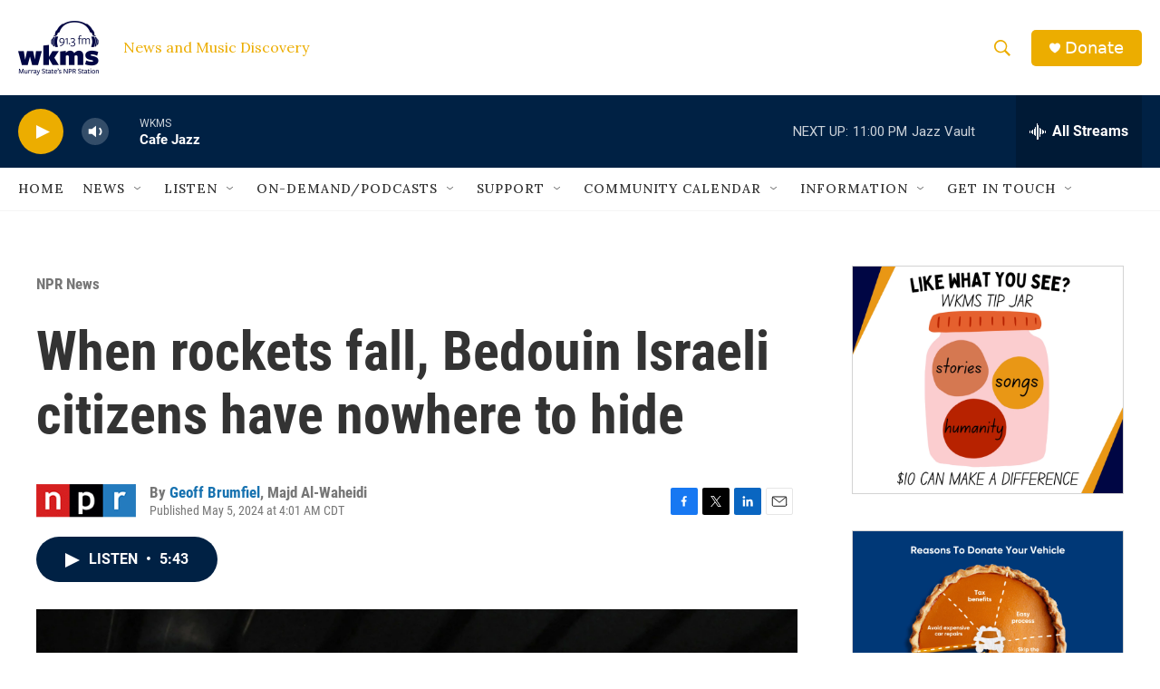

--- FILE ---
content_type: text/html;charset=UTF-8
request_url: https://www.wkms.org/npr-news/2024-05-05/when-rockets-fall-bedouin-israeli-citizens-have-nowhere-to-hide
body_size: 37309
content:
<!DOCTYPE html>
<html class="ArtP aside" lang="en">
    <head>
    <meta charset="UTF-8">

    

    <style data-cssvarsponyfill="true">
        :root { --siteBgColorInverse: #121212; --primaryTextColorInverse: #ffffff; --secondaryTextColorInverse: #cccccc; --tertiaryTextColorInverse: #cccccc; --headerBgColorInverse: #000000; --headerBorderColorInverse: #858585; --headerTextColorInverse: #ffffff; --secC1_Inverse: #a2a2a2; --secC4_Inverse: #282828; --headerNavBarBgColorInverse: #121212; --headerMenuBgColorInverse: #ffffff; --headerMenuTextColorInverse: #6b2b85; --headerMenuTextColorHoverInverse: #6b2b85; --liveBlogTextColorInverse: #ffffff; --applyButtonColorInverse: #4485D5; --applyButtonTextColorInverse: #4485D5; --siteBgColor: #ffffff; --primaryTextColor: #333333; --secondaryTextColor: #666666; --secC1: #767676; --secC4: #f5f5f5; --secC5: #ffffff; --siteBgColor: #ffffff; --siteInverseBgColor: #000000; --linkColor: #1772b0; --linkHoverColor: #125c8e; --headerBgColor: #ffffff; --headerBgColorInverse: #000000; --headerBorderColor: #e6e6e6; --headerBorderColorInverse: #858585; --tertiaryTextColor: #1c1c1c; --headerTextColor: #ecad00; --buttonTextColor: #ffffff; --headerNavBarBgColor: #ffffff; --headerNavBarTextColor: #333333; --headerMenuBgColor: #ffffff; --headerMenuTextColor: #333333; --headerMenuTextColorHover: #68ac4d; --liveBlogTextColor: #282829; --applyButtonColor: #194173; --applyButtonTextColor: #2c4273; --primaryColor1: #002144; --primaryColor2: #ecad00; --breakingColor: #ff6f00; --secC2: #cccccc; --secC3: #e6e6e6; --secC5: #ffffff; --linkColor: #1772b0; --linkHoverColor: #125c8e; --donateBGColor: #ecad00; --headerIconColor: #ffffff; --hatButtonBgColor: #ffffff; --hatButtonBgHoverColor: #411c58; --hatButtonBorderColor: #411c58; --hatButtonBorderHoverColor: #ffffff; --hatButtoniconColor: #d62021; --hatButtonTextColor: #411c58; --hatButtonTextHoverColor: #ffffff; --footerTextColor: #ffffff; --footerTextBgColor: #ffffff; --footerPartnersBgColor: #000000; --listBorderColor: #030202; --gridBorderColor: #e6e6e6; --tagButtonBorderColor: #1772b0; --tagButtonTextColor: #1772b0; --breakingTextColor: #ffffff; --sectionTextColor: #ffffff; --contentWidth: 1240px; --primaryHeadlineFont: sans-serif; --secHlFont: sans-serif; --bodyFont: sans-serif; --colorWhite: #ffffff; --colorBlack: #000000;} .fonts-loaded { --primaryHeadlineFont: "Roboto"; --secHlFont: "Roboto Condensed"; --bodyFont: "Lora"; --liveBlogBodyFont: "Lora";}
    </style>

    
    <meta property="fb:app_id" content="711643229502009">


    
    <meta name="twitter:card" content="summary_large_image"/>
    
    
    
    
    <meta name="twitter:description" content="While most buildings in Israel are required to have bomb shelters, a zoning catch-22 has left Bedouin villagers unprotected."/>
    
    
    <meta name="twitter:image" content="https://npr.brightspotcdn.com/dims4/default/a76034b/2147483647/strip/true/crop/2635x1482+0+576/resize/1200x675!/quality/90/?url=https%3A%2F%2Fmedia.npr.org%2Fassets%2Fimg%2F2024%2F05%2F03%2Fgettyimages-2147808744_sq-3a89a875ebaa7c8c43ced3578bc2f801e297f17e.jpg"/>

    
    
    <meta name="twitter:site" content="@wkms"/>
    
    
    
    <meta name="twitter:title" content="When rockets fall, Bedouin Israeli citizens have nowhere to hide"/>
    

<meta name="robots" content="max-image-preview:large">


    <meta property="og:title" content="When rockets fall, Bedouin Israeli citizens have nowhere to hide">

    <meta property="og:url" content="https://www.wkms.org/npr-news/2024-05-05/when-rockets-fall-bedouin-israeli-citizens-have-nowhere-to-hide">

    <meta property="og:image" content="https://npr.brightspotcdn.com/dims4/default/6ddf7d3/2147483647/strip/true/crop/2635x1383+0+626/resize/1200x630!/quality/90/?url=https%3A%2F%2Fmedia.npr.org%2Fassets%2Fimg%2F2024%2F05%2F03%2Fgettyimages-2147808744_sq-3a89a875ebaa7c8c43ced3578bc2f801e297f17e.jpg">

    
    <meta property="og:image:url" content="https://npr.brightspotcdn.com/dims4/default/6ddf7d3/2147483647/strip/true/crop/2635x1383+0+626/resize/1200x630!/quality/90/?url=https%3A%2F%2Fmedia.npr.org%2Fassets%2Fimg%2F2024%2F05%2F03%2Fgettyimages-2147808744_sq-3a89a875ebaa7c8c43ced3578bc2f801e297f17e.jpg">
    
    <meta property="og:image:width" content="1200">
    <meta property="og:image:height" content="630">
    <meta property="og:image:type" content="image/jpeg">
    

    <meta property="og:description" content="While most buildings in Israel are required to have bomb shelters, a zoning catch-22 has left Bedouin villagers unprotected.">

    <meta property="og:site_name" content="WKMS">



    <meta property="og:type" content="article">

    <meta property="article:author" content="https://www.wkms.org/people/geoff-brumfiel">

    <meta property="article:author" content="">

    <meta property="article:published_time" content="2024-05-05T09:01:13">

    <meta property="article:modified_time" content="2024-05-05T09:04:39.109">

    <meta property="article:section" content="NPR News">

    <meta name="google-site-verification" content="Jzyh5iSjsJzNJ8FOJwAoCUL5IINsev37J7pMCRv_22I">



    <link data-cssvarsponyfill="true" class="Webpack-css" rel="stylesheet" href="https://npr.brightspotcdn.com/resource/00000177-1bc0-debb-a57f-dfcf4a950000/styleguide/All.min.0db89f2a608a6b13cec2d9fc84f71c45.gz.css">

    <link rel="apple-touch-icon" href="https://npr.brightspotcdn.com/dims4/default/0cdf493/2147483647/strip/true/crop/180x180+0+0/resize/30x30!/quality/90/?url=http%3A%2F%2Fnpr-brightspot.s3.amazonaws.com%2F7d%2F67%2F828d811d40b8b92a3a2546f649af%2Fwkms-logo-1.png">
<link rel="alternate" href="https://www.wkms.org/regional-news.rss">


    <style>.FooterNavigation-items-item {
    display: inline-block
}</style>
<style>[class*='-articleBody'] > ul,
[class*='-articleBody'] > ul ul {
    list-style-type: disc;
}</style>


    <meta name="viewport" content="width=device-width, initial-scale=1, viewport-fit=cover"><title>When rockets fall, Bedouin Israeli citizens have nowhere to hide | WKMS</title><meta name="description" content="While most buildings in Israel are required to have bomb shelters, a zoning catch-22 has left Bedouin villagers unprotected."><link rel="canonical" href="https://www.npr.org/2024/05/05/1248915615/israel-bedouin-rockets-bomb-shelters"><meta name="brightspot.contentId" content="0000018f-47ff-d9b2-afdf-cfff88ac0000"><link rel="apple-touch-icon"sizes="180x180"href="/apple-touch-icon.png"><link rel="icon"type="image/png"href="/favicon-32x32.png"><link rel="icon"type="image/png"href="/favicon-16x16.png">
    
    
    <meta name="brightspot-dataLayer" content="{
  &quot;author&quot; : &quot;Geoff Brumfiel, Majd Al-Waheidi&quot;,
  &quot;bspStoryId&quot; : &quot;0000018f-47ff-d9b2-afdf-cfff88ac0000&quot;,
  &quot;category&quot; : &quot;NPR News&quot;,
  &quot;inlineAudio&quot; : 1,
  &quot;keywords&quot; : &quot;&quot;,
  &quot;nprCmsSite&quot; : true,
  &quot;nprStoryId&quot; : &quot;1248915615&quot;,
  &quot;pageType&quot; : &quot;news-story&quot;,
  &quot;program&quot; : &quot;&quot;,
  &quot;publishedDate&quot; : &quot;2024-05-05T04:01:13Z&quot;,
  &quot;siteName&quot; : &quot;WKMS&quot;,
  &quot;station&quot; : &quot;WKMS&quot;,
  &quot;stationOrgId&quot; : &quot;1177&quot;,
  &quot;storyOrgId&quot; : &quot;s1&quot;,
  &quot;storyTheme&quot; : &quot;news-story&quot;,
  &quot;storyTitle&quot; : &quot;When rockets fall, Bedouin Israeli citizens have nowhere to hide&quot;,
  &quot;timezone&quot; : &quot;America/Indiana/Knox&quot;,
  &quot;wordCount&quot; : 0,
  &quot;series&quot; : &quot;&quot;
}">
    <script id="brightspot-dataLayer">
        (function () {
            var dataValue = document.head.querySelector('meta[name="brightspot-dataLayer"]').content;
            if (dataValue) {
                window.brightspotDataLayer = JSON.parse(dataValue);
            }
        })();
    </script>

    

    

    
    <script src="https://npr.brightspotcdn.com/resource/00000177-1bc0-debb-a57f-dfcf4a950000/styleguide/All.min.fd8f7fccc526453c829dde80fc7c2ef5.gz.js" async></script>
    

    <script>

  window.fbAsyncInit = function() {
      FB.init({
          
              appId : '711643229502009',
          
          xfbml : true,
          version : 'v2.9'
      });
  };

  (function(d, s, id){
     var js, fjs = d.getElementsByTagName(s)[0];
     if (d.getElementById(id)) {return;}
     js = d.createElement(s); js.id = id;
     js.src = "//connect.facebook.net/en_US/sdk.js";
     fjs.parentNode.insertBefore(js, fjs);
   }(document, 'script', 'facebook-jssdk'));
</script>
<script type="application/ld+json">{"@context":"http://schema.org","@type":"NewsArticle","author":[{"@context":"http://schema.org","@type":"Person","name":"Geoff Brumfiel","url":"https://www.wkms.org/people/geoff-brumfiel"},{"@context":"http://schema.org","@type":"Person","name":"Majd Al-Waheidi"}],"dateModified":"2024-05-05T05:04:39Z","datePublished":"2024-05-05T05:01:13Z","headline":"When rockets fall, Bedouin Israeli citizens have nowhere to hide","image":{"@context":"http://schema.org","@type":"ImageObject","url":"https://media.npr.org/assets/img/2024/05/03/gettyimages-2147808744-ec87466e6ae469fad2bf9f593a9244d47bdb230d.jpg"},"mainEntityOfPage":{"@type":"NewsArticle","@id":"https://www.wkms.org/npr-news/2024-05-05/when-rockets-fall-bedouin-israeli-citizens-have-nowhere-to-hide"},"publisher":{"@type":"Organization","name":"WKMS","logo":{"@context":"http://schema.org","@type":"ImageObject","height":"60","url":"https://npr.brightspotcdn.com/dims4/default/436ce46/2147483647/resize/x60/quality/90/?url=http%3A%2F%2Fnpr-brightspot.s3.amazonaws.com%2F7d%2Fbd%2F58d22a7940d392884ba7256b5e9e%2Fwkms2017navy.png","width":"89"}}}</script><meta name="gtm-dataLayer" content="{
  &quot;gtmAuthor&quot; : &quot;Geoff Brumfiel, Majd Al-Waheidi&quot;,
  &quot;gtmBspStoryId&quot; : &quot;0000018f-47ff-d9b2-afdf-cfff88ac0000&quot;,
  &quot;gtmCategory&quot; : &quot;NPR News&quot;,
  &quot;gtmInlineAudio&quot; : 1,
  &quot;gtmKeywords&quot; : &quot;&quot;,
  &quot;gtmNprCmsSite&quot; : true,
  &quot;gtmNprStoryId&quot; : &quot;1248915615&quot;,
  &quot;gtmPageType&quot; : &quot;news-story&quot;,
  &quot;gtmProgram&quot; : &quot;&quot;,
  &quot;gtmPublishedDate&quot; : &quot;2024-05-05T04:01:13Z&quot;,
  &quot;gtmSiteName&quot; : &quot;WKMS&quot;,
  &quot;gtmStation&quot; : &quot;WKMS&quot;,
  &quot;gtmStationOrgId&quot; : &quot;1177&quot;,
  &quot;gtmStoryOrgId&quot; : &quot;s1&quot;,
  &quot;gtmStoryTheme&quot; : &quot;news-story&quot;,
  &quot;gtmStoryTitle&quot; : &quot;When rockets fall, Bedouin Israeli citizens have nowhere to hide&quot;,
  &quot;gtmTimezone&quot; : &quot;America/Indiana/Knox&quot;,
  &quot;gtmWordCount&quot; : 0,
  &quot;gtmSeries&quot; : &quot;&quot;
}"><script>

    (function () {
        var dataValue = document.head.querySelector('meta[name="gtm-dataLayer"]').content;
        if (dataValue) {
            window.dataLayer = window.dataLayer || [];
            dataValue = JSON.parse(dataValue);
            dataValue['event'] = 'gtmFirstView';
            window.dataLayer.push(dataValue);
        }
    })();

    (function(w,d,s,l,i){w[l]=w[l]||[];w[l].push({'gtm.start':
            new Date().getTime(),event:'gtm.js'});var f=d.getElementsByTagName(s)[0],
        j=d.createElement(s),dl=l!='dataLayer'?'&l='+l:'';j.async=true;j.src=
        'https://www.googletagmanager.com/gtm.js?id='+i+dl;f.parentNode.insertBefore(j,f);
})(window,document,'script','dataLayer','GTM-N39QFDR');</script><script type="application/ld+json">{"@context":"http://schema.org","@type":"BreadcrumbList","itemListElement":[{"@context":"http://schema.org","@type":"ListItem","item":"https://www.wkms.org/npr-news","name":"NPR News","position":"1"}]}</script><script type="application/ld+json">{"@context":"http://schema.org","@type":"ListenAction","description":"While most buildings in Israel are required to have bomb shelters, a zoning catch-22 has left Bedouin villagers unprotected.","name":"When rockets fall, Bedouin Israeli citizens have nowhere to hide"}</script><script async="async" src="https://securepubads.g.doubleclick.net/tag/js/gpt.js"></script>
<script type="text/javascript">
    // Google tag setup
    var googletag = googletag || {};
    googletag.cmd = googletag.cmd || [];

    googletag.cmd.push(function () {
        // @see https://developers.google.com/publisher-tag/reference#googletag.PubAdsService_enableLazyLoad
        googletag.pubads().enableLazyLoad({
            fetchMarginPercent: 100, // fetch and render ads within this % of viewport
            renderMarginPercent: 100,
            mobileScaling: 1  // Same on mobile.
        });

        googletag.pubads().enableSingleRequest()
        googletag.pubads().enableAsyncRendering()
        googletag.pubads().collapseEmptyDivs()
        googletag.pubads().disableInitialLoad()
        googletag.enableServices()
    })
</script>
<script>window.addEventListener('DOMContentLoaded', (event) => {
    window.nulldurationobserver = new MutationObserver(function (mutations) {
        document.querySelectorAll('.StreamPill-duration').forEach(pill => { 
      if (pill.innerText == "LISTENNULL") {
         pill.innerText = "LISTEN"
      } 
    });
      });

      window.nulldurationobserver.observe(document.body, {
        childList: true,
        subtree: true
      });
});
</script>
<script> <!-- Facebook Pixel Code -->
!function(f,b,e,v,n,t,s)
{if(f.fbq)return;n=f.fbq=function(){n.callMethod?
n.callMethod.apply(n,arguments):n.queue.push(arguments)};
if(!f._fbq)f._fbq=n;n.push=n;n.loaded=!0;n.version='2.0';
n.queue=[];t=b.createElement(e);t.async=!0;
t.src=v;s=b.getElementsByTagName(e)[0];
s.parentNode.insertBefore(t,s)}(window, document,'script',
'https://connect.facebook.net/en_US/fbevents.js');
fbq('init', '406230100826011');
fbq('track', 'PageView');

<!-- End Facebook Pixel Code --></script>


    <script>
        var head = document.getElementsByTagName('head')
        head = head[0]
        var link = document.createElement('link');
        link.setAttribute('href', 'https://fonts.googleapis.com/css?family=Roboto|Roboto|Lora:400,500,700&display=swap');
        var relList = link.relList;

        if (relList && relList.supports('preload')) {
            link.setAttribute('as', 'style');
            link.setAttribute('rel', 'preload');
            link.setAttribute('onload', 'this.rel="stylesheet"');
            link.setAttribute('crossorigin', 'anonymous');
        } else {
            link.setAttribute('rel', 'stylesheet');
        }

        head.appendChild(link);
    </script>
</head>


    <body class="Page-body" data-content-width="1240px">
    <noscript>
    <iframe src="https://www.googletagmanager.com/ns.html?id=GTM-N39QFDR" height="0" width="0" style="display:none;visibility:hidden"></iframe>
</noscript>
        

    <!-- Putting icons here, so we don't have to include in a bunch of -body hbs's -->
<svg xmlns="http://www.w3.org/2000/svg" style="display:none" id="iconsMap1" class="iconsMap">
    <symbol id="play-icon" viewBox="0 0 115 115">
        <polygon points="0,0 115,57.5 0,115" fill="currentColor" />
    </symbol>
    <symbol id="grid" viewBox="0 0 32 32">
            <g>
                <path d="M6.4,5.7 C6.4,6.166669 6.166669,6.4 5.7,6.4 L0.7,6.4 C0.233331,6.4 0,6.166669 0,5.7 L0,0.7 C0,0.233331 0.233331,0 0.7,0 L5.7,0 C6.166669,0 6.4,0.233331 6.4,0.7 L6.4,5.7 Z M19.2,5.7 C19.2,6.166669 18.966669,6.4 18.5,6.4 L13.5,6.4 C13.033331,6.4 12.8,6.166669 12.8,5.7 L12.8,0.7 C12.8,0.233331 13.033331,0 13.5,0 L18.5,0 C18.966669,0 19.2,0.233331 19.2,0.7 L19.2,5.7 Z M32,5.7 C32,6.166669 31.766669,6.4 31.3,6.4 L26.3,6.4 C25.833331,6.4 25.6,6.166669 25.6,5.7 L25.6,0.7 C25.6,0.233331 25.833331,0 26.3,0 L31.3,0 C31.766669,0 32,0.233331 32,0.7 L32,5.7 Z M6.4,18.5 C6.4,18.966669 6.166669,19.2 5.7,19.2 L0.7,19.2 C0.233331,19.2 0,18.966669 0,18.5 L0,13.5 C0,13.033331 0.233331,12.8 0.7,12.8 L5.7,12.8 C6.166669,12.8 6.4,13.033331 6.4,13.5 L6.4,18.5 Z M19.2,18.5 C19.2,18.966669 18.966669,19.2 18.5,19.2 L13.5,19.2 C13.033331,19.2 12.8,18.966669 12.8,18.5 L12.8,13.5 C12.8,13.033331 13.033331,12.8 13.5,12.8 L18.5,12.8 C18.966669,12.8 19.2,13.033331 19.2,13.5 L19.2,18.5 Z M32,18.5 C32,18.966669 31.766669,19.2 31.3,19.2 L26.3,19.2 C25.833331,19.2 25.6,18.966669 25.6,18.5 L25.6,13.5 C25.6,13.033331 25.833331,12.8 26.3,12.8 L31.3,12.8 C31.766669,12.8 32,13.033331 32,13.5 L32,18.5 Z M6.4,31.3 C6.4,31.766669 6.166669,32 5.7,32 L0.7,32 C0.233331,32 0,31.766669 0,31.3 L0,26.3 C0,25.833331 0.233331,25.6 0.7,25.6 L5.7,25.6 C6.166669,25.6 6.4,25.833331 6.4,26.3 L6.4,31.3 Z M19.2,31.3 C19.2,31.766669 18.966669,32 18.5,32 L13.5,32 C13.033331,32 12.8,31.766669 12.8,31.3 L12.8,26.3 C12.8,25.833331 13.033331,25.6 13.5,25.6 L18.5,25.6 C18.966669,25.6 19.2,25.833331 19.2,26.3 L19.2,31.3 Z M32,31.3 C32,31.766669 31.766669,32 31.3,32 L26.3,32 C25.833331,32 25.6,31.766669 25.6,31.3 L25.6,26.3 C25.6,25.833331 25.833331,25.6 26.3,25.6 L31.3,25.6 C31.766669,25.6 32,25.833331 32,26.3 L32,31.3 Z" id=""></path>
            </g>
    </symbol>
    <symbol id="radio-stream" width="18" height="19" viewBox="0 0 18 19">
        <g fill="currentColor" fill-rule="nonzero">
            <path d="M.5 8c-.276 0-.5.253-.5.565v1.87c0 .312.224.565.5.565s.5-.253.5-.565v-1.87C1 8.253.776 8 .5 8zM2.5 8c-.276 0-.5.253-.5.565v1.87c0 .312.224.565.5.565s.5-.253.5-.565v-1.87C3 8.253 2.776 8 2.5 8zM3.5 7c-.276 0-.5.276-.5.617v3.766c0 .34.224.617.5.617s.5-.276.5-.617V7.617C4 7.277 3.776 7 3.5 7zM5.5 6c-.276 0-.5.275-.5.613v5.774c0 .338.224.613.5.613s.5-.275.5-.613V6.613C6 6.275 5.776 6 5.5 6zM6.5 4c-.276 0-.5.26-.5.58v8.84c0 .32.224.58.5.58s.5-.26.5-.58V4.58C7 4.26 6.776 4 6.5 4zM8.5 0c-.276 0-.5.273-.5.61v17.78c0 .337.224.61.5.61s.5-.273.5-.61V.61C9 .273 8.776 0 8.5 0zM9.5 2c-.276 0-.5.274-.5.612v14.776c0 .338.224.612.5.612s.5-.274.5-.612V2.612C10 2.274 9.776 2 9.5 2zM11.5 5c-.276 0-.5.276-.5.616v8.768c0 .34.224.616.5.616s.5-.276.5-.616V5.616c0-.34-.224-.616-.5-.616zM12.5 6c-.276 0-.5.262-.5.584v4.832c0 .322.224.584.5.584s.5-.262.5-.584V6.584c0-.322-.224-.584-.5-.584zM14.5 7c-.276 0-.5.29-.5.647v3.706c0 .357.224.647.5.647s.5-.29.5-.647V7.647C15 7.29 14.776 7 14.5 7zM15.5 8c-.276 0-.5.253-.5.565v1.87c0 .312.224.565.5.565s.5-.253.5-.565v-1.87c0-.312-.224-.565-.5-.565zM17.5 8c-.276 0-.5.253-.5.565v1.87c0 .312.224.565.5.565s.5-.253.5-.565v-1.87c0-.312-.224-.565-.5-.565z"/>
        </g>
    </symbol>
    <symbol id="icon-magnify" viewBox="0 0 31 31">
        <g>
            <path fill-rule="evenodd" d="M22.604 18.89l-.323.566 8.719 8.8L28.255 31l-8.719-8.8-.565.404c-2.152 1.346-4.386 2.018-6.7 2.018-3.39 0-6.284-1.21-8.679-3.632C1.197 18.568 0 15.66 0 12.27c0-3.39 1.197-6.283 3.592-8.678C5.987 1.197 8.88 0 12.271 0c3.39 0 6.283 1.197 8.678 3.592 2.395 2.395 3.593 5.288 3.593 8.679 0 2.368-.646 4.574-1.938 6.62zM19.162 5.77C17.322 3.925 15.089 3 12.46 3c-2.628 0-4.862.924-6.702 2.77C3.92 7.619 3 9.862 3 12.5c0 2.639.92 4.882 2.76 6.73C7.598 21.075 9.832 22 12.46 22c2.629 0 4.862-.924 6.702-2.77C21.054 17.33 22 15.085 22 12.5c0-2.586-.946-4.83-2.838-6.73z"/>
        </g>
    </symbol>
    <symbol id="burger-menu" viewBox="0 0 14 10">
        <g>
            <path fill-rule="evenodd" d="M0 5.5v-1h14v1H0zM0 1V0h14v1H0zm0 9V9h14v1H0z"></path>
        </g>
    </symbol>
    <symbol id="close-x" viewBox="0 0 14 14">
        <g>
            <path fill-rule="nonzero" d="M6.336 7L0 .664.664 0 7 6.336 13.336 0 14 .664 7.664 7 14 13.336l-.664.664L7 7.664.664 14 0 13.336 6.336 7z"></path>
        </g>
    </symbol>
    <symbol id="share-more-arrow" viewBox="0 0 512 512" style="enable-background:new 0 0 512 512;">
        <g>
            <g>
                <path d="M512,241.7L273.643,3.343v156.152c-71.41,3.744-138.015,33.337-188.958,84.28C30.075,298.384,0,370.991,0,448.222v60.436
                    l29.069-52.985c45.354-82.671,132.173-134.027,226.573-134.027c5.986,0,12.004,0.212,18.001,0.632v157.779L512,241.7z
                    M255.642,290.666c-84.543,0-163.661,36.792-217.939,98.885c26.634-114.177,129.256-199.483,251.429-199.483h15.489V78.131
                    l163.568,163.568L304.621,405.267V294.531l-13.585-1.683C279.347,291.401,267.439,290.666,255.642,290.666z"></path>
            </g>
        </g>
    </symbol>
    <symbol id="chevron" viewBox="0 0 100 100">
        <g>
            <path d="M22.4566257,37.2056786 L-21.4456527,71.9511488 C-22.9248661,72.9681457 -24.9073712,72.5311671 -25.8758148,70.9765924 L-26.9788683,69.2027424 C-27.9450684,67.6481676 -27.5292733,65.5646602 -26.0500598,64.5484493 L20.154796,28.2208967 C21.5532435,27.2597011 23.3600078,27.2597011 24.759951,28.2208967 L71.0500598,64.4659264 C72.5292733,65.4829232 72.9450684,67.5672166 71.9788683,69.1217913 L70.8750669,70.8956413 C69.9073712,72.4502161 67.9241183,72.8848368 66.4449048,71.8694118 L22.4566257,37.2056786 Z" id="Transparent-Chevron" transform="translate(22.500000, 50.000000) rotate(90.000000) translate(-22.500000, -50.000000) "></path>
        </g>
    </symbol>
</svg>

<svg xmlns="http://www.w3.org/2000/svg" style="display:none" id="iconsMap2" class="iconsMap">
    <symbol id="mono-icon-facebook" viewBox="0 0 10 19">
        <path fill-rule="evenodd" d="M2.707 18.25V10.2H0V7h2.707V4.469c0-1.336.375-2.373 1.125-3.112C4.582.62 5.578.25 6.82.25c1.008 0 1.828.047 2.461.14v2.848H7.594c-.633 0-1.067.14-1.301.422-.188.235-.281.61-.281 1.125V7H9l-.422 3.2H6.012v8.05H2.707z"></path>
    </symbol>
    <symbol id="mono-icon-instagram" viewBox="0 0 17 17">
        <g>
            <path fill-rule="evenodd" d="M8.281 4.207c.727 0 1.4.182 2.022.545a4.055 4.055 0 0 1 1.476 1.477c.364.62.545 1.294.545 2.021 0 .727-.181 1.4-.545 2.021a4.055 4.055 0 0 1-1.476 1.477 3.934 3.934 0 0 1-2.022.545c-.726 0-1.4-.182-2.021-.545a4.055 4.055 0 0 1-1.477-1.477 3.934 3.934 0 0 1-.545-2.021c0-.727.182-1.4.545-2.021A4.055 4.055 0 0 1 6.26 4.752a3.934 3.934 0 0 1 2.021-.545zm0 6.68a2.54 2.54 0 0 0 1.864-.774 2.54 2.54 0 0 0 .773-1.863 2.54 2.54 0 0 0-.773-1.863 2.54 2.54 0 0 0-1.864-.774 2.54 2.54 0 0 0-1.863.774 2.54 2.54 0 0 0-.773 1.863c0 .727.257 1.348.773 1.863a2.54 2.54 0 0 0 1.863.774zM13.45 4.03c-.023.258-.123.48-.299.668a.856.856 0 0 1-.65.281.913.913 0 0 1-.668-.28.913.913 0 0 1-.281-.669c0-.258.094-.48.281-.668a.913.913 0 0 1 .668-.28c.258 0 .48.093.668.28.187.188.281.41.281.668zm2.672.95c.023.656.035 1.746.035 3.269 0 1.523-.017 2.62-.053 3.287-.035.668-.134 1.248-.298 1.74a4.098 4.098 0 0 1-.967 1.53 4.098 4.098 0 0 1-1.53.966c-.492.164-1.072.264-1.74.3-.668.034-1.763.052-3.287.052-1.523 0-2.619-.018-3.287-.053-.668-.035-1.248-.146-1.74-.334a3.747 3.747 0 0 1-1.53-.931 4.098 4.098 0 0 1-.966-1.53c-.164-.492-.264-1.072-.299-1.74C.424 10.87.406 9.773.406 8.25S.424 5.63.46 4.963c.035-.668.135-1.248.299-1.74.21-.586.533-1.096.967-1.53A4.098 4.098 0 0 1 3.254.727c.492-.164 1.072-.264 1.74-.3C5.662.394 6.758.376 8.281.376c1.524 0 2.62.018 3.287.053.668.035 1.248.135 1.74.299a4.098 4.098 0 0 1 2.496 2.496c.165.492.27 1.078.317 1.757zm-1.687 7.91c.14-.399.234-1.032.28-1.899.024-.515.036-1.242.036-2.18V7.689c0-.961-.012-1.688-.035-2.18-.047-.89-.14-1.524-.281-1.899a2.537 2.537 0 0 0-1.512-1.511c-.375-.14-1.008-.235-1.899-.282a51.292 51.292 0 0 0-2.18-.035H7.72c-.938 0-1.664.012-2.18.035-.867.047-1.5.141-1.898.282a2.537 2.537 0 0 0-1.512 1.511c-.14.375-.234 1.008-.281 1.899a51.292 51.292 0 0 0-.036 2.18v1.125c0 .937.012 1.664.036 2.18.047.866.14 1.5.28 1.898.306.726.81 1.23 1.513 1.511.398.141 1.03.235 1.898.282.516.023 1.242.035 2.18.035h1.125c.96 0 1.687-.012 2.18-.035.89-.047 1.523-.141 1.898-.282.726-.304 1.23-.808 1.512-1.511z"></path>
        </g>
    </symbol>
    <symbol id="mono-icon-email" viewBox="0 0 512 512">
        <g>
            <path d="M67,148.7c11,5.8,163.8,89.1,169.5,92.1c5.7,3,11.5,4.4,20.5,4.4c9,0,14.8-1.4,20.5-4.4c5.7-3,158.5-86.3,169.5-92.1
                c4.1-2.1,11-5.9,12.5-10.2c2.6-7.6-0.2-10.5-11.3-10.5H257H65.8c-11.1,0-13.9,3-11.3,10.5C56,142.9,62.9,146.6,67,148.7z"></path>
            <path d="M455.7,153.2c-8.2,4.2-81.8,56.6-130.5,88.1l82.2,92.5c2,2,2.9,4.4,1.8,5.6c-1.2,1.1-3.8,0.5-5.9-1.4l-98.6-83.2
                c-14.9,9.6-25.4,16.2-27.2,17.2c-7.7,3.9-13.1,4.4-20.5,4.4c-7.4,0-12.8-0.5-20.5-4.4c-1.9-1-12.3-7.6-27.2-17.2l-98.6,83.2
                c-2,2-4.7,2.6-5.9,1.4c-1.2-1.1-0.3-3.6,1.7-5.6l82.1-92.5c-48.7-31.5-123.1-83.9-131.3-88.1c-8.8-4.5-9.3,0.8-9.3,4.9
                c0,4.1,0,205,0,205c0,9.3,13.7,20.9,23.5,20.9H257h185.5c9.8,0,21.5-11.7,21.5-20.9c0,0,0-201,0-205
                C464,153.9,464.6,148.7,455.7,153.2z"></path>
        </g>
    </symbol>
    <symbol id="default-image" width="24" height="24" viewBox="0 0 24 24" fill="none" stroke="currentColor" stroke-width="2" stroke-linecap="round" stroke-linejoin="round" class="feather feather-image">
        <rect x="3" y="3" width="18" height="18" rx="2" ry="2"></rect>
        <circle cx="8.5" cy="8.5" r="1.5"></circle>
        <polyline points="21 15 16 10 5 21"></polyline>
    </symbol>
    <symbol id="icon-email" width="18px" viewBox="0 0 20 14">
        <g id="Symbols" stroke="none" stroke-width="1" fill="none" fill-rule="evenodd" stroke-linecap="round" stroke-linejoin="round">
            <g id="social-button-bar" transform="translate(-125.000000, -8.000000)" stroke="#000000">
                <g id="Group-2" transform="translate(120.000000, 0.000000)">
                    <g id="envelope" transform="translate(6.000000, 9.000000)">
                        <path d="M17.5909091,10.6363636 C17.5909091,11.3138182 17.0410909,11.8636364 16.3636364,11.8636364 L1.63636364,11.8636364 C0.958909091,11.8636364 0.409090909,11.3138182 0.409090909,10.6363636 L0.409090909,1.63636364 C0.409090909,0.958090909 0.958909091,0.409090909 1.63636364,0.409090909 L16.3636364,0.409090909 C17.0410909,0.409090909 17.5909091,0.958090909 17.5909091,1.63636364 L17.5909091,10.6363636 L17.5909091,10.6363636 Z" id="Stroke-406"></path>
                        <polyline id="Stroke-407" points="17.1818182 0.818181818 9 7.36363636 0.818181818 0.818181818"></polyline>
                    </g>
                </g>
            </g>
        </g>
    </symbol>
    <symbol id="mono-icon-print" viewBox="0 0 12 12">
        <g fill-rule="evenodd">
            <path fill-rule="nonzero" d="M9 10V7H3v3H1a1 1 0 0 1-1-1V4a1 1 0 0 1 1-1h10a1 1 0 0 1 1 1v3.132A2.868 2.868 0 0 1 9.132 10H9zm.5-4.5a1 1 0 1 0 0-2 1 1 0 0 0 0 2zM3 0h6v2H3z"></path>
            <path d="M4 8h4v4H4z"></path>
        </g>
    </symbol>
    <symbol id="mono-icon-copylink" viewBox="0 0 12 12">
        <g fill-rule="evenodd">
            <path d="M10.199 2.378c.222.205.4.548.465.897.062.332.016.614-.132.774L8.627 6.106c-.187.203-.512.232-.75-.014a.498.498 0 0 0-.706.028.499.499 0 0 0 .026.706 1.509 1.509 0 0 0 2.165-.04l1.903-2.06c.37-.398.506-.98.382-1.636-.105-.557-.392-1.097-.77-1.445L9.968.8C9.591.452 9.03.208 8.467.145 7.803.072 7.233.252 6.864.653L4.958 2.709a1.509 1.509 0 0 0 .126 2.161.5.5 0 1 0 .68-.734c-.264-.218-.26-.545-.071-.747L7.597 1.33c.147-.16.425-.228.76-.19.353.038.71.188.931.394l.91.843.001.001zM1.8 9.623c-.222-.205-.4-.549-.465-.897-.062-.332-.016-.614.132-.774l1.905-2.057c.187-.203.512-.232.75.014a.498.498 0 0 0 .706-.028.499.499 0 0 0-.026-.706 1.508 1.508 0 0 0-2.165.04L.734 7.275c-.37.399-.506.98-.382 1.637.105.557.392 1.097.77 1.445l.91.843c.376.35.937.594 1.5.656.664.073 1.234-.106 1.603-.507L7.04 9.291a1.508 1.508 0 0 0-.126-2.16.5.5 0 0 0-.68.734c.264.218.26.545.071.747l-1.904 2.057c-.147.16-.425.228-.76.191-.353-.038-.71-.188-.931-.394l-.91-.843z"></path>
            <path d="M8.208 3.614a.5.5 0 0 0-.707.028L3.764 7.677a.5.5 0 0 0 .734.68L8.235 4.32a.5.5 0 0 0-.027-.707"></path>
        </g>
    </symbol>
    <symbol id="mono-icon-linkedin" viewBox="0 0 16 17">
        <g fill-rule="evenodd">
            <path d="M3.734 16.125H.464V5.613h3.27zM2.117 4.172c-.515 0-.96-.188-1.336-.563A1.825 1.825 0 0 1 .22 2.273c0-.515.187-.96.562-1.335.375-.375.82-.563 1.336-.563.516 0 .961.188 1.336.563.375.375.563.82.563 1.335 0 .516-.188.961-.563 1.336-.375.375-.82.563-1.336.563zM15.969 16.125h-3.27v-5.133c0-.844-.07-1.453-.21-1.828-.259-.633-.762-.95-1.512-.95s-1.278.282-1.582.845c-.235.421-.352 1.043-.352 1.863v5.203H5.809V5.613h3.128v1.442h.036c.234-.469.609-.856 1.125-1.16.562-.375 1.218-.563 1.968-.563 1.524 0 2.59.48 3.2 1.441.468.774.703 1.97.703 3.586v5.766z"></path>
        </g>
    </symbol>
    <symbol id="mono-icon-pinterest" viewBox="0 0 512 512">
        <g>
            <path d="M256,32C132.3,32,32,132.3,32,256c0,91.7,55.2,170.5,134.1,205.2c-0.6-15.6-0.1-34.4,3.9-51.4
                c4.3-18.2,28.8-122.1,28.8-122.1s-7.2-14.3-7.2-35.4c0-33.2,19.2-58,43.2-58c20.4,0,30.2,15.3,30.2,33.6
                c0,20.5-13.1,51.1-19.8,79.5c-5.6,23.8,11.9,43.1,35.4,43.1c42.4,0,71-54.5,71-119.1c0-49.1-33.1-85.8-93.2-85.8
                c-67.9,0-110.3,50.7-110.3,107.3c0,19.5,5.8,33.3,14.8,43.9c4.1,4.9,4.7,6.9,3.2,12.5c-1.1,4.1-3.5,14-4.6,18
                c-1.5,5.7-6.1,7.7-11.2,5.6c-31.3-12.8-45.9-47-45.9-85.6c0-63.6,53.7-139.9,160.1-139.9c85.5,0,141.8,61.9,141.8,128.3
                c0,87.9-48.9,153.5-120.9,153.5c-24.2,0-46.9-13.1-54.7-27.9c0,0-13,51.6-15.8,61.6c-4.7,17.3-14,34.5-22.5,48
                c20.1,5.9,41.4,9.2,63.5,9.2c123.7,0,224-100.3,224-224C480,132.3,379.7,32,256,32z"></path>
        </g>
    </symbol>
    <symbol id="mono-icon-tumblr" viewBox="0 0 512 512">
        <g>
            <path d="M321.2,396.3c-11.8,0-22.4-2.8-31.5-8.3c-6.9-4.1-11.5-9.6-14-16.4c-2.6-6.9-3.6-22.3-3.6-46.4V224h96v-64h-96V48h-61.9
                c-2.7,21.5-7.5,44.7-14.5,58.6c-7,13.9-14,25.8-25.6,35.7c-11.6,9.9-25.6,17.9-41.9,23.3V224h48v140.4c0,19,2,33.5,5.9,43.5
                c4,10,11.1,19.5,21.4,28.4c10.3,8.9,22.8,15.7,37.3,20.5c14.6,4.8,31.4,7.2,50.4,7.2c16.7,0,30.3-1.7,44.7-5.1
                c14.4-3.4,30.5-9.3,48.2-17.6v-65.6C363.2,389.4,342.3,396.3,321.2,396.3z"></path>
        </g>
    </symbol>
    <symbol id="mono-icon-twitter" viewBox="0 0 1200 1227">
        <g>
            <path d="M714.163 519.284L1160.89 0H1055.03L667.137 450.887L357.328 0H0L468.492 681.821L0 1226.37H105.866L515.491
            750.218L842.672 1226.37H1200L714.137 519.284H714.163ZM569.165 687.828L521.697 619.934L144.011 79.6944H306.615L611.412
            515.685L658.88 583.579L1055.08 1150.3H892.476L569.165 687.854V687.828Z" fill="white"></path>
        </g>
    </symbol>
    <symbol id="mono-icon-youtube" viewBox="0 0 512 512">
        <g>
            <path fill-rule="evenodd" d="M508.6,148.8c0-45-33.1-81.2-74-81.2C379.2,65,322.7,64,265,64c-3,0-6,0-9,0s-6,0-9,0c-57.6,0-114.2,1-169.6,3.6
                c-40.8,0-73.9,36.4-73.9,81.4C1,184.6-0.1,220.2,0,255.8C-0.1,291.4,1,327,3.4,362.7c0,45,33.1,81.5,73.9,81.5
                c58.2,2.7,117.9,3.9,178.6,3.8c60.8,0.2,120.3-1,178.6-3.8c40.9,0,74-36.5,74-81.5c2.4-35.7,3.5-71.3,3.4-107
                C512.1,220.1,511,184.5,508.6,148.8z M207,353.9V157.4l145,98.2L207,353.9z"></path>
        </g>
    </symbol>
    <symbol id="mono-icon-flipboard" viewBox="0 0 500 500">
        <g>
            <path d="M0,0V500H500V0ZM400,200H300V300H200V400H100V100H400Z"></path>
        </g>
    </symbol>
    <symbol id="mono-icon-bluesky" viewBox="0 0 568 501">
        <g>
            <path d="M123.121 33.6637C188.241 82.5526 258.281 181.681 284 234.873C309.719 181.681 379.759 82.5526 444.879
            33.6637C491.866 -1.61183 568 -28.9064 568 57.9464C568 75.2916 558.055 203.659 552.222 224.501C531.947 296.954
            458.067 315.434 392.347 304.249C507.222 323.8 536.444 388.56 473.333 453.32C353.473 576.312 301.061 422.461
            287.631 383.039C285.169 375.812 284.017 372.431 284 375.306C283.983 372.431 282.831 375.812 280.369 383.039C266.939
            422.461 214.527 576.312 94.6667 453.32C31.5556 388.56 60.7778 323.8 175.653 304.249C109.933 315.434 36.0535
            296.954 15.7778 224.501C9.94525 203.659 0 75.2916 0 57.9464C0 -28.9064 76.1345 -1.61183 123.121 33.6637Z"
            fill="white">
            </path>
        </g>
    </symbol>
    <symbol id="mono-icon-threads" viewBox="0 0 192 192">
        <g>
            <path d="M141.537 88.9883C140.71 88.5919 139.87 88.2104 139.019 87.8451C137.537 60.5382 122.616 44.905 97.5619 44.745C97.4484 44.7443 97.3355 44.7443 97.222 44.7443C82.2364 44.7443 69.7731 51.1409 62.102 62.7807L75.881 72.2328C81.6116 63.5383 90.6052 61.6848 97.2286 61.6848C97.3051 61.6848 97.3819 61.6848 97.4576 61.6855C105.707 61.7381 111.932 64.1366 115.961 68.814C118.893 72.2193 120.854 76.925 121.825 82.8638C114.511 81.6207 106.601 81.2385 98.145 81.7233C74.3247 83.0954 59.0111 96.9879 60.0396 116.292C60.5615 126.084 65.4397 134.508 73.775 140.011C80.8224 144.663 89.899 146.938 99.3323 146.423C111.79 145.74 121.563 140.987 128.381 132.296C133.559 125.696 136.834 117.143 138.28 106.366C144.217 109.949 148.617 114.664 151.047 120.332C155.179 129.967 155.42 145.8 142.501 158.708C131.182 170.016 117.576 174.908 97.0135 175.059C74.2042 174.89 56.9538 167.575 45.7381 153.317C35.2355 139.966 29.8077 120.682 29.6052 96C29.8077 71.3178 35.2355 52.0336 45.7381 38.6827C56.9538 24.4249 74.2039 17.11 97.0132 16.9405C119.988 17.1113 137.539 24.4614 149.184 38.788C154.894 45.8136 159.199 54.6488 162.037 64.9503L178.184 60.6422C174.744 47.9622 169.331 37.0357 161.965 27.974C147.036 9.60668 125.202 0.195148 97.0695 0H96.9569C68.8816 0.19447 47.2921 9.6418 32.7883 28.0793C19.8819 44.4864 13.2244 67.3157 13.0007 95.9325L13 96L13.0007 96.0675C13.2244 124.684 19.8819 147.514 32.7883 163.921C47.2921 182.358 68.8816 191.806 96.9569 192H97.0695C122.03 191.827 139.624 185.292 154.118 170.811C173.081 151.866 172.51 128.119 166.26 113.541C161.776 103.087 153.227 94.5962 141.537 88.9883ZM98.4405 129.507C88.0005 130.095 77.1544 125.409 76.6196 115.372C76.2232 107.93 81.9158 99.626 99.0812 98.6368C101.047 98.5234 102.976 98.468 104.871 98.468C111.106 98.468 116.939 99.0737 122.242 100.233C120.264 124.935 108.662 128.946 98.4405 129.507Z" fill="white"></path>
        </g>
    </symbol>
 </svg>

<svg xmlns="http://www.w3.org/2000/svg" style="display:none" id="iconsMap3" class="iconsMap">
    <symbol id="volume-mute" x="0px" y="0px" viewBox="0 0 24 24" style="enable-background:new 0 0 24 24;">
        <polygon fill="currentColor" points="11,5 6,9 2,9 2,15 6,15 11,19 "/>
        <line style="fill:none;stroke:currentColor;stroke-width:2;stroke-linecap:round;stroke-linejoin:round;" x1="23" y1="9" x2="17" y2="15"/>
        <line style="fill:none;stroke:currentColor;stroke-width:2;stroke-linecap:round;stroke-linejoin:round;" x1="17" y1="9" x2="23" y2="15"/>
    </symbol>
    <symbol id="volume-low" x="0px" y="0px" viewBox="0 0 24 24" style="enable-background:new 0 0 24 24;" xml:space="preserve">
        <polygon fill="currentColor" points="11,5 6,9 2,9 2,15 6,15 11,19 "/>
    </symbol>
    <symbol id="volume-mid" x="0px" y="0px" viewBox="0 0 24 24" style="enable-background:new 0 0 24 24;">
        <polygon fill="currentColor" points="11,5 6,9 2,9 2,15 6,15 11,19 "/>
        <path style="fill:none;stroke:currentColor;stroke-width:2;stroke-linecap:round;stroke-linejoin:round;" d="M15.5,8.5c2,2,2,5.1,0,7.1"/>
    </symbol>
    <symbol id="volume-high" x="0px" y="0px" viewBox="0 0 24 24" style="enable-background:new 0 0 24 24;">
        <polygon fill="currentColor" points="11,5 6,9 2,9 2,15 6,15 11,19 "/>
        <path style="fill:none;stroke:currentColor;stroke-width:2;stroke-linecap:round;stroke-linejoin:round;" d="M19.1,4.9c3.9,3.9,3.9,10.2,0,14.1 M15.5,8.5c2,2,2,5.1,0,7.1"/>
    </symbol>
    <symbol id="pause-icon" viewBox="0 0 12 16">
        <rect x="0" y="0" width="4" height="16" fill="currentColor"></rect>
        <rect x="8" y="0" width="4" height="16" fill="currentColor"></rect>
    </symbol>
    <symbol id="heart" viewBox="0 0 24 24">
        <g>
            <path d="M12 4.435c-1.989-5.399-12-4.597-12 3.568 0 4.068 3.06 9.481 12 14.997 8.94-5.516 12-10.929 12-14.997 0-8.118-10-8.999-12-3.568z"/>
        </g>
    </symbol>
    <symbol id="icon-location" width="24" height="24" viewBox="0 0 24 24" fill="currentColor" stroke="currentColor" stroke-width="2" stroke-linecap="round" stroke-linejoin="round" class="feather feather-map-pin">
        <path d="M21 10c0 7-9 13-9 13s-9-6-9-13a9 9 0 0 1 18 0z" fill="currentColor" fill-opacity="1"></path>
        <circle cx="12" cy="10" r="5" fill="#ffffff"></circle>
    </symbol>
    <symbol id="icon-ticket" width="23px" height="15px" viewBox="0 0 23 15">
        <g stroke="none" stroke-width="1" fill="none" fill-rule="evenodd">
            <g transform="translate(-625.000000, -1024.000000)">
                <g transform="translate(625.000000, 1024.000000)">
                    <path d="M0,12.057377 L0,3.94262296 C0.322189879,4.12588308 0.696256938,4.23076923 1.0952381,4.23076923 C2.30500469,4.23076923 3.28571429,3.26645946 3.28571429,2.07692308 C3.28571429,1.68461385 3.17904435,1.31680209 2.99266757,1 L20.0073324,1 C19.8209556,1.31680209 19.7142857,1.68461385 19.7142857,2.07692308 C19.7142857,3.26645946 20.6949953,4.23076923 21.9047619,4.23076923 C22.3037431,4.23076923 22.6778101,4.12588308 23,3.94262296 L23,12.057377 C22.6778101,11.8741169 22.3037431,11.7692308 21.9047619,11.7692308 C20.6949953,11.7692308 19.7142857,12.7335405 19.7142857,13.9230769 C19.7142857,14.3153862 19.8209556,14.6831979 20.0073324,15 L2.99266757,15 C3.17904435,14.6831979 3.28571429,14.3153862 3.28571429,13.9230769 C3.28571429,12.7335405 2.30500469,11.7692308 1.0952381,11.7692308 C0.696256938,11.7692308 0.322189879,11.8741169 -2.13162821e-14,12.057377 Z" fill="currentColor"></path>
                    <path d="M14.5,0.533333333 L14.5,15.4666667" stroke="#FFFFFF" stroke-linecap="square" stroke-dasharray="2"></path>
                </g>
            </g>
        </g>
    </symbol>
    <symbol id="icon-refresh" width="24" height="24" viewBox="0 0 24 24" fill="none" stroke="currentColor" stroke-width="2" stroke-linecap="round" stroke-linejoin="round" class="feather feather-refresh-cw">
        <polyline points="23 4 23 10 17 10"></polyline>
        <polyline points="1 20 1 14 7 14"></polyline>
        <path d="M3.51 9a9 9 0 0 1 14.85-3.36L23 10M1 14l4.64 4.36A9 9 0 0 0 20.49 15"></path>
    </symbol>

    <symbol>
    <g id="mono-icon-link-post" stroke="none" stroke-width="1" fill="none" fill-rule="evenodd">
        <g transform="translate(-313.000000, -10148.000000)" fill="#000000" fill-rule="nonzero">
            <g transform="translate(306.000000, 10142.000000)">
                <path d="M14.0614027,11.2506973 L14.3070318,11.2618997 C15.6181751,11.3582102 16.8219637,12.0327684 17.6059678,13.1077805 C17.8500396,13.4424472 17.7765978,13.9116075 17.441931,14.1556793 C17.1072643,14.3997511 16.638104,14.3263093 16.3940322,13.9916425 C15.8684436,13.270965 15.0667922,12.8217495 14.1971448,12.7578692 C13.3952042,12.6989624 12.605753,12.9728728 12.0021966,13.5148801 L11.8552806,13.6559298 L9.60365896,15.9651545 C8.45118119,17.1890154 8.4677248,19.1416686 9.64054436,20.3445766 C10.7566428,21.4893084 12.5263723,21.5504727 13.7041492,20.5254372 L13.8481981,20.3916503 L15.1367586,19.070032 C15.4259192,18.7734531 15.9007548,18.7674393 16.1973338,19.0565998 C16.466951,19.3194731 16.4964317,19.7357968 16.282313,20.0321436 L16.2107659,20.117175 L14.9130245,21.4480474 C13.1386707,23.205741 10.3106091,23.1805355 8.5665371,21.3917196 C6.88861294,19.6707486 6.81173139,16.9294487 8.36035888,15.1065701 L8.5206409,14.9274155 L10.7811785,12.6088842 C11.6500838,11.7173642 12.8355419,11.2288664 14.0614027,11.2506973 Z M22.4334629,7.60828039 C24.1113871,9.32925141 24.1882686,12.0705513 22.6396411,13.8934299 L22.4793591,14.0725845 L20.2188215,16.3911158 C19.2919892,17.3420705 18.0049901,17.8344754 16.6929682,17.7381003 C15.3818249,17.6417898 14.1780363,16.9672316 13.3940322,15.8922195 C13.1499604,15.5575528 13.2234022,15.0883925 13.558069,14.8443207 C13.8927357,14.6002489 14.361896,14.6736907 14.6059678,15.0083575 C15.1315564,15.729035 15.9332078,16.1782505 16.8028552,16.2421308 C17.6047958,16.3010376 18.394247,16.0271272 18.9978034,15.4851199 L19.1447194,15.3440702 L21.396341,13.0348455 C22.5488188,11.8109846 22.5322752,9.85833141 21.3594556,8.65542337 C20.2433572,7.51069163 18.4736277,7.44952726 17.2944986,8.47594561 L17.1502735,8.60991269 L15.8541776,9.93153101 C15.5641538,10.2272658 15.0893026,10.2318956 14.7935678,9.94187181 C14.524718,9.67821384 14.4964508,9.26180596 14.7114324,8.96608447 L14.783227,8.88126205 L16.0869755,7.55195256 C17.8613293,5.79425896 20.6893909,5.81946452 22.4334629,7.60828039 Z" id="Icon-Link"></path>
            </g>
        </g>
    </g>
    </symbol>
    <symbol id="icon-passport-badge" viewBox="0 0 80 80">
        <g fill="none" fill-rule="evenodd">
            <path fill="#5680FF" d="M0 0L80 0 0 80z" transform="translate(-464.000000, -281.000000) translate(100.000000, 180.000000) translate(364.000000, 101.000000)"/>
            <g fill="#FFF" fill-rule="nonzero">
                <path d="M17.067 31.676l-3.488-11.143-11.144-3.488 11.144-3.488 3.488-11.144 3.488 11.166 11.143 3.488-11.143 3.466-3.488 11.143zm4.935-19.567l1.207.373 2.896-4.475-4.497 2.895.394 1.207zm-9.871 0l.373-1.207-4.497-2.895 2.895 4.475 1.229-.373zm9.871 9.893l-.373 1.207 4.497 2.896-2.895-4.497-1.229.394zm-9.871 0l-1.207-.373-2.895 4.497 4.475-2.895-.373-1.229zm22.002-4.935c0 9.41-7.634 17.066-17.066 17.066C7.656 34.133 0 26.5 0 17.067 0 7.634 7.634 0 17.067 0c9.41 0 17.066 7.634 17.066 17.067zm-2.435 0c0-8.073-6.559-14.632-14.631-14.632-8.073 0-14.632 6.559-14.632 14.632 0 8.072 6.559 14.631 14.632 14.631 8.072-.022 14.631-6.58 14.631-14.631z" transform="translate(-464.000000, -281.000000) translate(100.000000, 180.000000) translate(364.000000, 101.000000) translate(6.400000, 6.400000)"/>
            </g>
        </g>
    </symbol>
    <symbol id="icon-passport-badge-circle" viewBox="0 0 45 45">
        <g fill="none" fill-rule="evenodd">
            <circle cx="23.5" cy="23" r="20.5" fill="#5680FF"/>
            <g fill="#FFF" fill-rule="nonzero">
                <path d="M17.067 31.676l-3.488-11.143-11.144-3.488 11.144-3.488 3.488-11.144 3.488 11.166 11.143 3.488-11.143 3.466-3.488 11.143zm4.935-19.567l1.207.373 2.896-4.475-4.497 2.895.394 1.207zm-9.871 0l.373-1.207-4.497-2.895 2.895 4.475 1.229-.373zm9.871 9.893l-.373 1.207 4.497 2.896-2.895-4.497-1.229.394zm-9.871 0l-1.207-.373-2.895 4.497 4.475-2.895-.373-1.229zm22.002-4.935c0 9.41-7.634 17.066-17.066 17.066C7.656 34.133 0 26.5 0 17.067 0 7.634 7.634 0 17.067 0c9.41 0 17.066 7.634 17.066 17.067zm-2.435 0c0-8.073-6.559-14.632-14.631-14.632-8.073 0-14.632 6.559-14.632 14.632 0 8.072 6.559 14.631 14.632 14.631 8.072-.022 14.631-6.58 14.631-14.631z" transform="translate(-464.000000, -281.000000) translate(100.000000, 180.000000) translate(364.000000, 101.000000) translate(6.400000, 6.400000)"/>
            </g>
        </g>
    </symbol>
    <symbol id="icon-pbs-charlotte-passport-navy" viewBox="0 0 401 42">
        <g fill="none" fill-rule="evenodd">
            <g transform="translate(-91.000000, -1361.000000) translate(89.000000, 1275.000000) translate(2.828125, 86.600000) translate(217.623043, -0.000000)">
                <circle cx="20.435" cy="20.435" r="20.435" fill="#5680FF"/>
                <path fill="#FFF" fill-rule="nonzero" d="M20.435 36.115l-3.743-11.96-11.96-3.743 11.96-3.744 3.743-11.96 3.744 11.984 11.96 3.743-11.96 3.72-3.744 11.96zm5.297-21l1.295.4 3.108-4.803-4.826 3.108.423 1.295zm-10.594 0l.4-1.295-4.826-3.108 3.108 4.803 1.318-.4zm10.594 10.617l-.4 1.295 4.826 3.108-3.107-4.826-1.319.423zm-10.594 0l-1.295-.4-3.107 4.826 4.802-3.107-.4-1.319zm23.614-5.297c0 10.1-8.193 18.317-18.317 18.317-10.1 0-18.316-8.193-18.316-18.317 0-10.123 8.193-18.316 18.316-18.316 10.1 0 18.317 8.193 18.317 18.316zm-2.614 0c0-8.664-7.039-15.703-15.703-15.703S4.732 11.772 4.732 20.435c0 8.664 7.04 15.703 15.703 15.703 8.664-.023 15.703-7.063 15.703-15.703z"/>
            </g>
            <path fill="currentColor" fill-rule="nonzero" d="M4.898 31.675v-8.216h2.1c2.866 0 5.075-.658 6.628-1.975 1.554-1.316 2.33-3.217 2.33-5.703 0-2.39-.729-4.19-2.187-5.395-1.46-1.206-3.59-1.81-6.391-1.81H0v23.099h4.898zm1.611-12.229H4.898V12.59h2.227c1.338 0 2.32.274 2.947.821.626.548.94 1.396.94 2.544 0 1.137-.374 2.004-1.122 2.599-.748.595-1.875.892-3.38.892zm22.024 12.229c2.612 0 4.68-.59 6.201-1.77 1.522-1.18 2.283-2.823 2.283-4.93 0-1.484-.324-2.674-.971-3.57-.648-.895-1.704-1.506-3.168-1.832v-.158c1.074-.18 1.935-.711 2.583-1.596.648-.885.972-2.017.972-3.397 0-2.032-.74-3.515-2.22-4.447-1.48-.932-3.858-1.398-7.133-1.398H19.89v23.098h8.642zm-.9-13.95h-2.844V12.59h2.575c1.401 0 2.425.192 3.073.576.648.385.972 1.02.972 1.904 0 .948-.298 1.627-.893 2.038-.595.41-1.556.616-2.883.616zm.347 9.905H24.79v-6.02h3.033c2.739 0 4.108.96 4.108 2.876 0 1.064-.321 1.854-.964 2.37-.642.516-1.638.774-2.986.774zm18.343 4.36c2.676 0 4.764-.6 6.265-1.8 1.5-1.201 2.251-2.844 2.251-4.93 0-1.506-.4-2.778-1.2-3.815-.801-1.038-2.281-2.072-4.44-3.105-1.633-.779-2.668-1.319-3.105-1.619-.437-.3-.755-.61-.955-.932-.2-.321-.3-.698-.3-1.13 0-.695.247-1.258.742-1.69.495-.432 1.206-.648 2.133-.648.78 0 1.572.1 2.377.3.806.2 1.825.553 3.058 1.059l1.58-3.808c-1.19-.516-2.33-.916-3.421-1.2-1.09-.285-2.236-.427-3.436-.427-2.444 0-4.358.585-5.743 1.754-1.385 1.169-2.078 2.775-2.078 4.818 0 1.085.211 2.033.632 2.844.422.811.985 1.522 1.69 2.133.706.61 1.765 1.248 3.176 1.912 1.506.716 2.504 1.237 2.994 1.564.49.326.861.666 1.114 1.019.253.353.38.755.38 1.208 0 .811-.288 1.422-.862 1.833-.574.41-1.398.616-2.472.616-.896 0-1.883-.142-2.963-.426-1.08-.285-2.398-.775-3.957-1.47v4.55c1.896.927 4.076 1.39 6.54 1.39zm29.609 0c2.338 0 4.455-.394 6.351-1.184v-4.108c-2.307.811-4.27 1.216-5.893 1.216-3.865 0-5.798-2.575-5.798-7.725 0-2.475.506-4.405 1.517-5.79 1.01-1.385 2.438-2.078 4.281-2.078.843 0 1.701.153 2.575.458.874.306 1.743.664 2.607 1.075l1.58-3.982c-2.265-1.084-4.519-1.627-6.762-1.627-2.201 0-4.12.482-5.759 1.446-1.637.963-2.893 2.348-3.768 4.155-.874 1.806-1.31 3.91-1.31 6.311 0 3.813.89 6.738 2.67 8.777 1.78 2.038 4.35 3.057 7.709 3.057zm15.278-.315v-8.31c0-2.054.3-3.54.9-4.456.601-.916 1.575-1.374 2.923-1.374 1.896 0 2.844 1.274 2.844 3.823v10.317h4.819V20.157c0-2.085-.537-3.686-1.612-4.802-1.074-1.117-2.649-1.675-4.724-1.675-2.338 0-4.044.864-5.118 2.59h-.253l.11-1.421c.074-1.443.111-2.36.111-2.749V7.092h-4.819v24.583h4.82zm20.318.316c1.38 0 2.499-.198 3.357-.593.859-.395 1.693-1.103 2.504-2.125h.127l.932 2.402h3.365v-11.77c0-2.107-.632-3.676-1.896-4.708-1.264-1.033-3.08-1.549-5.45-1.549-2.476 0-4.73.532-6.762 1.596l1.595 3.254c1.907-.853 3.566-1.28 4.977-1.28 1.833 0 2.749.896 2.749 2.687v.774l-3.065.094c-2.644.095-4.621.588-5.932 1.478-1.312.89-1.967 2.272-1.967 4.147 0 1.79.487 3.17 1.461 4.14.974.968 2.31 1.453 4.005 1.453zm1.817-3.524c-1.559 0-2.338-.679-2.338-2.038 0-.948.342-1.653 1.027-2.117.684-.463 1.727-.716 3.128-.758l1.864-.063v1.453c0 1.064-.334 1.917-1.003 2.56-.669.642-1.562.963-2.678.963zm17.822 3.208v-8.99c0-1.422.429-2.528 1.287-3.318.859-.79 2.057-1.185 3.594-1.185.559 0 1.033.053 1.422.158l.364-4.518c-.432-.095-.975-.142-1.628-.142-1.095 0-2.109.303-3.04.908-.933.606-1.673 1.404-2.22 2.394h-.237l-.711-2.97h-3.65v17.663h4.819zm14.267 0V7.092h-4.819v24.583h4.819zm12.07.316c2.708 0 4.82-.811 6.336-2.433 1.517-1.622 2.275-3.871 2.275-6.746 0-1.854-.347-3.47-1.043-4.85-.695-1.38-1.69-2.439-2.986-3.176-1.295-.738-2.79-1.106-4.486-1.106-2.728 0-4.845.8-6.351 2.401-1.507 1.601-2.26 3.845-2.26 6.73 0 1.854.348 3.476 1.043 4.867.695 1.39 1.69 2.456 2.986 3.199 1.295.742 2.791 1.114 4.487 1.114zm.064-3.871c-1.295 0-2.23-.448-2.804-1.343-.574-.895-.861-2.217-.861-3.965 0-1.76.284-3.073.853-3.942.569-.87 1.495-1.304 2.78-1.304 1.296 0 2.228.437 2.797 1.312.569.874.853 2.185.853 3.934 0 1.758-.282 3.083-.845 3.973-.564.89-1.488 1.335-2.773 1.335zm18.154 3.87c1.748 0 3.222-.268 4.423-.805v-3.586c-1.18.368-2.19.552-3.033.552-.632 0-1.14-.163-1.525-.49-.384-.326-.576-.831-.576-1.516V17.63h4.945v-3.618h-4.945v-3.76h-3.081l-1.39 3.728-2.655 1.611v2.039h2.307v8.515c0 1.949.44 3.41 1.32 4.384.879.974 2.282 1.462 4.21 1.462zm13.619 0c1.748 0 3.223-.268 4.423-.805v-3.586c-1.18.368-2.19.552-3.033.552-.632 0-1.14-.163-1.524-.49-.385-.326-.577-.831-.577-1.516V17.63h4.945v-3.618h-4.945v-3.76h-3.08l-1.391 3.728-2.654 1.611v2.039h2.306v8.515c0 1.949.44 3.41 1.32 4.384.879.974 2.282 1.462 4.21 1.462zm15.562 0c1.38 0 2.55-.102 3.508-.308.958-.205 1.859-.518 2.701-.94v-3.728c-1.032.484-2.022.837-2.97 1.058-.948.222-1.954.332-3.017.332-1.37 0-2.433-.384-3.192-1.153-.758-.769-1.164-1.838-1.216-3.207h11.39v-2.338c0-2.507-.695-4.471-2.085-5.893-1.39-1.422-3.333-2.133-5.83-2.133-2.612 0-4.658.808-6.137 2.425-1.48 1.617-2.22 3.905-2.22 6.864 0 2.876.8 5.098 2.401 6.668 1.601 1.569 3.824 2.354 6.667 2.354zm2.686-11.153h-6.762c.085-1.19.416-2.11.996-2.757.579-.648 1.38-.972 2.401-.972 1.022 0 1.833.324 2.433.972.6.648.911 1.566.932 2.757zM270.555 31.675v-8.216h2.102c2.864 0 5.074-.658 6.627-1.975 1.554-1.316 2.33-3.217 2.33-5.703 0-2.39-.729-4.19-2.188-5.395-1.458-1.206-3.589-1.81-6.39-1.81h-7.378v23.099h4.897zm1.612-12.229h-1.612V12.59h2.228c1.338 0 2.32.274 2.946.821.627.548.94 1.396.94 2.544 0 1.137-.373 2.004-1.121 2.599-.748.595-1.875.892-3.381.892zm17.3 12.545c1.38 0 2.5-.198 3.357-.593.859-.395 1.694-1.103 2.505-2.125h.126l.932 2.402h3.365v-11.77c0-2.107-.632-3.676-1.896-4.708-1.264-1.033-3.08-1.549-5.45-1.549-2.475 0-4.73.532-6.762 1.596l1.596 3.254c1.906-.853 3.565-1.28 4.976-1.28 1.833 0 2.75.896 2.75 2.687v.774l-3.066.094c-2.643.095-4.62.588-5.932 1.478-1.311.89-1.967 2.272-1.967 4.147 0 1.79.487 3.17 1.461 4.14.975.968 2.31 1.453 4.005 1.453zm1.817-3.524c-1.559 0-2.338-.679-2.338-2.038 0-.948.342-1.653 1.027-2.117.684-.463 1.727-.716 3.128-.758l1.864-.063v1.453c0 1.064-.334 1.917-1.003 2.56-.669.642-1.561.963-2.678.963zm17.79 3.524c2.507 0 4.39-.474 5.648-1.422 1.259-.948 1.888-2.328 1.888-4.14 0-.874-.152-1.627-.458-2.259-.305-.632-.78-1.19-1.422-1.674-.642-.485-1.653-1.006-3.033-1.565-1.548-.621-2.552-1.09-3.01-1.406-.458-.316-.687-.69-.687-1.121 0-.77.71-1.154 2.133-1.154.8 0 1.585.121 2.354.364.769.242 1.595.553 2.48.932l1.454-3.476c-2.012-.927-4.082-1.39-6.21-1.39-2.232 0-3.957.429-5.173 1.287-1.217.859-1.825 2.073-1.825 3.642 0 .916.145 1.688.434 2.315.29.626.753 1.182 1.39 1.666.638.485 1.636 1.011 2.995 1.58.947.4 1.706.75 2.275 1.05.568.301.969.57 1.2.807.232.237.348.545.348.924 0 1.01-.874 1.516-2.623 1.516-.853 0-1.84-.142-2.962-.426-1.122-.284-2.13-.637-3.025-1.059v3.982c.79.337 1.637.592 2.543.766.906.174 2.001.26 3.286.26zm15.658 0c2.506 0 4.389-.474 5.648-1.422 1.258-.948 1.888-2.328 1.888-4.14 0-.874-.153-1.627-.459-2.259-.305-.632-.779-1.19-1.421-1.674-.643-.485-1.654-1.006-3.034-1.565-1.548-.621-2.551-1.09-3.01-1.406-.458-.316-.687-.69-.687-1.121 0-.77.711-1.154 2.133-1.154.8 0 1.585.121 2.354.364.769.242 1.596.553 2.48.932l1.454-3.476c-2.012-.927-4.081-1.39-6.209-1.39-2.233 0-3.957.429-5.174 1.287-1.216.859-1.825 2.073-1.825 3.642 0 .916.145 1.688.435 2.315.29.626.753 1.182 1.39 1.666.637.485 1.635 1.011 2.994 1.58.948.4 1.706.75 2.275 1.05.569.301.969.57 1.2.807.232.237.348.545.348.924 0 1.01-.874 1.516-2.622 1.516-.854 0-1.84-.142-2.963-.426-1.121-.284-2.13-.637-3.025-1.059v3.982c.79.337 1.638.592 2.543.766.906.174 2.002.26 3.287.26zm15.689 7.457V32.29c0-.232-.085-1.085-.253-2.56h.253c1.18 1.506 2.806 2.26 4.881 2.26 1.38 0 2.58-.364 3.602-1.09 1.022-.727 1.81-1.786 2.362-3.176.553-1.39.83-3.028.83-4.913 0-2.865-.59-5.103-1.77-6.715-1.18-1.611-2.812-2.417-4.897-2.417-2.212 0-3.881.874-5.008 2.622h-.222l-.679-2.29h-3.918v25.436h4.819zm3.523-11.36c-1.222 0-2.115-.41-2.678-1.232-.564-.822-.845-2.18-.845-4.076v-.521c.02-1.686.305-2.894.853-3.626.547-.732 1.416-1.098 2.606-1.098 1.138 0 1.973.434 2.505 1.303.531.87.797 2.172.797 3.91 0 3.56-1.08 5.34-3.238 5.34zm19.149 3.903c2.706 0 4.818-.811 6.335-2.433 1.517-1.622 2.275-3.871 2.275-6.746 0-1.854-.348-3.47-1.043-4.85-.695-1.38-1.69-2.439-2.986-3.176-1.295-.738-2.79-1.106-4.487-1.106-2.728 0-4.845.8-6.35 2.401-1.507 1.601-2.26 3.845-2.26 6.73 0 1.854.348 3.476 1.043 4.867.695 1.39 1.69 2.456 2.986 3.199 1.295.742 2.79 1.114 4.487 1.114zm.063-3.871c-1.296 0-2.23-.448-2.805-1.343-.574-.895-.86-2.217-.86-3.965 0-1.76.284-3.073.853-3.942.568-.87 1.495-1.304 2.78-1.304 1.296 0 2.228.437 2.797 1.312.568.874.853 2.185.853 3.934 0 1.758-.282 3.083-.846 3.973-.563.89-1.487 1.335-2.772 1.335zm16.921 3.555v-8.99c0-1.422.43-2.528 1.288-3.318.858-.79 2.056-1.185 3.594-1.185.558 0 1.032.053 1.422.158l.363-4.518c-.432-.095-.974-.142-1.627-.142-1.096 0-2.11.303-3.041.908-.933.606-1.672 1.404-2.22 2.394h-.237l-.711-2.97h-3.65v17.663h4.819zm15.5.316c1.748 0 3.222-.269 4.423-.806v-3.586c-1.18.368-2.19.552-3.033.552-.632 0-1.14-.163-1.525-.49-.384-.326-.577-.831-.577-1.516V17.63h4.945v-3.618h-4.945v-3.76h-3.08l-1.39 3.728-2.655 1.611v2.039h2.307v8.515c0 1.949.44 3.41 1.319 4.384.88.974 2.283 1.462 4.21 1.462z" transform="translate(-91.000000, -1361.000000) translate(89.000000, 1275.000000) translate(2.828125, 86.600000)"/>
        </g>
    </symbol>
    <symbol id="icon-closed-captioning" viewBox="0 0 512 512">
        <g>
            <path fill="currentColor" d="M464 64H48C21.5 64 0 85.5 0 112v288c0 26.5 21.5 48 48 48h416c26.5 0 48-21.5 48-48V112c0-26.5-21.5-48-48-48zm-6 336H54c-3.3 0-6-2.7-6-6V118c0-3.3 2.7-6 6-6h404c3.3 0 6 2.7 6 6v276c0 3.3-2.7 6-6 6zm-211.1-85.7c1.7 2.4 1.5 5.6-.5 7.7-53.6 56.8-172.8 32.1-172.8-67.9 0-97.3 121.7-119.5 172.5-70.1 2.1 2 2.5 3.2 1 5.7l-17.5 30.5c-1.9 3.1-6.2 4-9.1 1.7-40.8-32-94.6-14.9-94.6 31.2 0 48 51 70.5 92.2 32.6 2.8-2.5 7.1-2.1 9.2.9l19.6 27.7zm190.4 0c1.7 2.4 1.5 5.6-.5 7.7-53.6 56.9-172.8 32.1-172.8-67.9 0-97.3 121.7-119.5 172.5-70.1 2.1 2 2.5 3.2 1 5.7L420 220.2c-1.9 3.1-6.2 4-9.1 1.7-40.8-32-94.6-14.9-94.6 31.2 0 48 51 70.5 92.2 32.6 2.8-2.5 7.1-2.1 9.2.9l19.6 27.7z"></path>
        </g>
    </symbol>
    <symbol id="circle" viewBox="0 0 24 24">
        <circle cx="50%" cy="50%" r="50%"></circle>
    </symbol>
    <symbol id="spinner" role="img" viewBox="0 0 512 512">
        <g class="fa-group">
            <path class="fa-secondary" fill="currentColor" d="M478.71 364.58zm-22 6.11l-27.83-15.9a15.92 15.92 0 0 1-6.94-19.2A184 184 0 1 1 256 72c5.89 0 11.71.29 17.46.83-.74-.07-1.48-.15-2.23-.21-8.49-.69-15.23-7.31-15.23-15.83v-32a16 16 0 0 1 15.34-16C266.24 8.46 261.18 8 256 8 119 8 8 119 8 256s111 248 248 248c98 0 182.42-56.95 222.71-139.42-4.13 7.86-14.23 10.55-22 6.11z" opacity="0.4"/><path class="fa-primary" fill="currentColor" d="M271.23 72.62c-8.49-.69-15.23-7.31-15.23-15.83V24.73c0-9.11 7.67-16.78 16.77-16.17C401.92 17.18 504 124.67 504 256a246 246 0 0 1-25 108.24c-4 8.17-14.37 11-22.26 6.45l-27.84-15.9c-7.41-4.23-9.83-13.35-6.2-21.07A182.53 182.53 0 0 0 440 256c0-96.49-74.27-175.63-168.77-183.38z"/>
        </g>
    </symbol>
    <symbol id="icon-calendar" width="24" height="24" viewBox="0 0 24 24" fill="none" stroke="currentColor" stroke-width="2" stroke-linecap="round" stroke-linejoin="round">
        <rect x="3" y="4" width="18" height="18" rx="2" ry="2"/>
        <line x1="16" y1="2" x2="16" y2="6"/>
        <line x1="8" y1="2" x2="8" y2="6"/>
        <line x1="3" y1="10" x2="21" y2="10"/>
    </symbol>
    <symbol id="icon-arrow-rotate" viewBox="0 0 512 512">
        <path d="M454.7 288.1c-12.78-3.75-26.06 3.594-29.75 16.31C403.3 379.9 333.8 432 255.1 432c-66.53 0-126.8-38.28-156.5-96h100.4c13.25 0 24-10.75 24-24S213.2 288 199.9 288h-160c-13.25 0-24 10.75-24 24v160c0 13.25 10.75 24 24 24s24-10.75 24-24v-102.1C103.7 436.4 176.1 480 255.1 480c99 0 187.4-66.31 215.1-161.3C474.8 305.1 467.4 292.7 454.7 288.1zM472 16C458.8 16 448 26.75 448 40v102.1C408.3 75.55 335.8 32 256 32C157 32 68.53 98.31 40.91 193.3C37.19 206 44.5 219.3 57.22 223c12.84 3.781 26.09-3.625 29.75-16.31C108.7 132.1 178.2 80 256 80c66.53 0 126.8 38.28 156.5 96H312C298.8 176 288 186.8 288 200S298.8 224 312 224h160c13.25 0 24-10.75 24-24v-160C496 26.75 485.3 16 472 16z"/>
    </symbol>
</svg>


<ps-header class="PH">
    <div class="PH-ham-m">
        <div class="PH-ham-m-wrapper">
            <div class="PH-ham-m-top">
                
                    <div class="PH-logo">
                        <ps-logo>
<a aria-label="home page" href="/" class="stationLogo"  >
    
        
            <picture>
    
    
        
            
        
    

    
    
        
            
        
    

    
    
        
            
        
    

    
    
        
            
    
            <source type="image/webp"  width="89"
     height="60" srcset="https://npr.brightspotcdn.com/dims4/default/679f3cb/2147483647/strip/true/crop/89x60+0+0/resize/178x120!/format/webp/quality/90/?url=https%3A%2F%2Fnpr.brightspotcdn.com%2Fdims4%2Fdefault%2F436ce46%2F2147483647%2Fresize%2Fx60%2Fquality%2F90%2F%3Furl%3Dhttp%3A%2F%2Fnpr-brightspot.s3.amazonaws.com%2F7d%2Fbd%2F58d22a7940d392884ba7256b5e9e%2Fwkms2017navy.png 2x"data-size="siteLogo"
/>
    

    
        <source width="89"
     height="60" srcset="https://npr.brightspotcdn.com/dims4/default/4456ddb/2147483647/strip/true/crop/89x60+0+0/resize/89x60!/quality/90/?url=https%3A%2F%2Fnpr.brightspotcdn.com%2Fdims4%2Fdefault%2F436ce46%2F2147483647%2Fresize%2Fx60%2Fquality%2F90%2F%3Furl%3Dhttp%3A%2F%2Fnpr-brightspot.s3.amazonaws.com%2F7d%2Fbd%2F58d22a7940d392884ba7256b5e9e%2Fwkms2017navy.png"data-size="siteLogo"
/>
    

        
    

    
    <img class="Image" alt="" srcset="https://npr.brightspotcdn.com/dims4/default/eb86d50/2147483647/strip/true/crop/89x60+0+0/resize/178x120!/quality/90/?url=https%3A%2F%2Fnpr.brightspotcdn.com%2Fdims4%2Fdefault%2F436ce46%2F2147483647%2Fresize%2Fx60%2Fquality%2F90%2F%3Furl%3Dhttp%3A%2F%2Fnpr-brightspot.s3.amazonaws.com%2F7d%2Fbd%2F58d22a7940d392884ba7256b5e9e%2Fwkms2017navy.png 2x" width="89" height="60" loading="lazy" src="https://npr.brightspotcdn.com/dims4/default/4456ddb/2147483647/strip/true/crop/89x60+0+0/resize/89x60!/quality/90/?url=https%3A%2F%2Fnpr.brightspotcdn.com%2Fdims4%2Fdefault%2F436ce46%2F2147483647%2Fresize%2Fx60%2Fquality%2F90%2F%3Furl%3Dhttp%3A%2F%2Fnpr-brightspot.s3.amazonaws.com%2F7d%2Fbd%2F58d22a7940d392884ba7256b5e9e%2Fwkms2017navy.png">


</picture>
        
    
    </a>
</ps-logo>

                    </div>
                
                <button class="PH-ham-m-close" aria-label="hamburger-menu-close" aria-expanded="false"><svg class="close-x"><use xlink:href="#close-x"></use></svg></button>
            </div>
            
                <div class="PH-search-overlay-mobile">
                    <form class="PH-search-form" action="https://www.wkms.org/search#nt=navsearch" novalidate="" autocomplete="off">
                        <label><input placeholder="Search" type="text" class="PH-search-input-mobile" name="q" required="true"><span class="sr-only">Search Query</span></label>
                        <button class="PH-search-button-mobile" aria-label="header-search-icon"><svg class="icon-magnify"><use xlink:href="#icon-magnify"></use></svg><span class="sr-only">Show Search</span></button>
                     </form>
                </div>
            

            <div class="PH-ham-m-content">
                
                
                    <nav class="Nav gtm_nav">
    
    
        <ul class="Nav-items">
            
                <li class="Nav-items-item" ><div class="NavI"  data-group-navigation>
    <div class="NavI-text gtm_nav_cat">
        
            <a class="NavI-text-link" href="https://www.wkms.org/">Home</a>
        
    </div>
    

    
</div></li>
            
                <li class="Nav-items-item" ><div class="NavI" >
    <div class="NavI-text gtm_nav_cat">
        
            <a class="NavI-text-link" href="https://www.wkms.org/news">News</a>
        
    </div>
    
        <div class="NavI-more">
            <button aria-label="Open Sub Navigation"><svg class="chevron"><use xlink:href="#chevron"></use></svg></button>
        </div>
    

    
        <ul class="NavI-items">
            
                
                    <li class="NavI-items-item gtm_nav_subcat" ><a class="NavLink" href="https://www.wkms.org/regional-news">Regional News</a>
</li>
                
                    <li class="NavI-items-item gtm_nav_subcat" ><a class="NavLink" href="https://www.wkms.org/npr-news">NPR News</a>
</li>
                
                    <li class="NavI-items-item gtm_nav_subcat" ><a class="NavLink" href="https://www.wkms.org/sounds-good-conversations">Sounds Good Conversations</a>
</li>
                
                    <li class="NavI-items-item gtm_nav_subcat" ><a class="NavLink" href="https://www.wkms.org/tags/wkms-news-documentaries">Documentaries</a>
</li>
                
                    <li class="NavI-items-item gtm_nav_subcat" ><a class="NavLink" href="https://www.wkms.org/appalachian-mid-south-newsroom">Appalachia + Mid-South Newsroom</a>
</li>
                
            
        </ul>
        <ul class="NavI-items-placeholder">
            
                
                    <li class="NavI-items-item"><a class="NavLink" href="https://www.wkms.org/regional-news">Regional News</a>
</li>
                
                    <li class="NavI-items-item"><a class="NavLink" href="https://www.wkms.org/npr-news">NPR News</a>
</li>
                
                    <li class="NavI-items-item"><a class="NavLink" href="https://www.wkms.org/sounds-good-conversations">Sounds Good Conversations</a>
</li>
                
                    <li class="NavI-items-item"><a class="NavLink" href="https://www.wkms.org/tags/wkms-news-documentaries">Documentaries</a>
</li>
                
                    <li class="NavI-items-item"><a class="NavLink" href="https://www.wkms.org/appalachian-mid-south-newsroom">Appalachia + Mid-South Newsroom</a>
</li>
                
            
        </ul>
    
</div></li>
            
                <li class="Nav-items-item" ><div class="NavI" >
    <div class="NavI-text gtm_nav_cat">
        
            <a class="NavI-text-link" href="https://www.wkms.org/more-ways-to-listen">Listen</a>
        
    </div>
    
        <div class="NavI-more">
            <button aria-label="Open Sub Navigation"><svg class="chevron"><use xlink:href="#chevron"></use></svg></button>
        </div>
    

    
        <ul class="NavI-items">
            
                
                    <li class="NavI-items-item gtm_nav_subcat" ><a class="NavLink" href="https://www.wkms.org/more-ways-to-listen">More Ways to Listen</a>
</li>
                
                    <li class="NavI-items-item gtm_nav_subcat" ><a class="NavLink" href="https://www.wkms.org/ondemand">WKMS On Demand</a>
</li>
                
                    <li class="NavI-items-item gtm_nav_subcat" ><a class="NavLink" href="https://www.wkms.org/radio-101">Radio 101</a>
</li>
                
                    <li class="NavI-items-item gtm_nav_subcat" ><a class="NavLink" href="https://www.wkms.org/news-music-radio-schedule">Schedule (Main)</a>
</li>
                
                    <li class="NavI-items-item gtm_nav_subcat" ><a class="NavLink" href="https://www.wkms.org/all-classical-radio-schedule">Schedule (All-Classical) </a>
</li>
                
                    <li class="NavI-items-item gtm_nav_subcat" ><a class="NavLink" href="https://www.wkms.org/wkms-music-radio-schedule">Schedule (WKMS Music)</a>
</li>
                
                    <li class="NavI-items-item gtm_nav_subcat" ><a class="NavLink" href="https://www.wkms.org/search-playlists">Search Playlists</a>
</li>
                
                    <li class="NavI-items-item gtm_nav_subcat" ><a class="NavLink" href="https://www.wkms.org/programs-a-z">All Programs</a>
</li>
                
            
        </ul>
        <ul class="NavI-items-placeholder">
            
                
                    <li class="NavI-items-item"><a class="NavLink" href="https://www.wkms.org/more-ways-to-listen">More Ways to Listen</a>
</li>
                
                    <li class="NavI-items-item"><a class="NavLink" href="https://www.wkms.org/ondemand">WKMS On Demand</a>
</li>
                
                    <li class="NavI-items-item"><a class="NavLink" href="https://www.wkms.org/radio-101">Radio 101</a>
</li>
                
                    <li class="NavI-items-item"><a class="NavLink" href="https://www.wkms.org/news-music-radio-schedule">Schedule (Main)</a>
</li>
                
                    <li class="NavI-items-item"><a class="NavLink" href="https://www.wkms.org/all-classical-radio-schedule">Schedule (All-Classical) </a>
</li>
                
                    <li class="NavI-items-item"><a class="NavLink" href="https://www.wkms.org/wkms-music-radio-schedule">Schedule (WKMS Music)</a>
</li>
                
                    <li class="NavI-items-item"><a class="NavLink" href="https://www.wkms.org/search-playlists">Search Playlists</a>
</li>
                
                    <li class="NavI-items-item"><a class="NavLink" href="https://www.wkms.org/programs-a-z">All Programs</a>
</li>
                
            
        </ul>
    
</div></li>
            
                <li class="Nav-items-item" ><div class="NavI" >
    <div class="NavI-text gtm_nav_cat">
        
            <span>On-Demand/Podcasts</span>
        
    </div>
    
        <div class="NavI-more">
            <button aria-label="Open Sub Navigation"><svg class="chevron"><use xlink:href="#chevron"></use></svg></button>
        </div>
    

    
        <ul class="NavI-items">
            
                
                    <li class="NavI-items-item gtm_nav_subcat" ><a class="NavLink" href="https://www.wkms.org/ondemand">Music Shows</a>
</li>
                
                    <li class="NavI-items-item gtm_nav_subcat" ><a class="NavLink" href="https://www.wkms.org/radio-101">Radio 101 Shows</a>
</li>
                
                    <li class="NavI-items-item gtm_nav_subcat" ><a class="NavLink" href="https://www.wkms.org/podcast/old-kentucky-tales">Old Kentucky Tales</a>
</li>
                
                    <li class="NavI-items-item gtm_nav_subcat" ><a class="NavLink" href="https://www.wkms.org/podcast/middle-of-everywhere" target="_blank">Middle of Everywhere</a>
</li>
                
            
        </ul>
        <ul class="NavI-items-placeholder">
            
                
                    <li class="NavI-items-item"><a class="NavLink" href="https://www.wkms.org/ondemand">Music Shows</a>
</li>
                
                    <li class="NavI-items-item"><a class="NavLink" href="https://www.wkms.org/radio-101">Radio 101 Shows</a>
</li>
                
                    <li class="NavI-items-item"><a class="NavLink" href="https://www.wkms.org/podcast/old-kentucky-tales">Old Kentucky Tales</a>
</li>
                
                    <li class="NavI-items-item"><a class="NavLink" href="https://www.wkms.org/podcast/middle-of-everywhere" target="_blank">Middle of Everywhere</a>
</li>
                
            
        </ul>
    
</div></li>
            
                <li class="Nav-items-item" ><div class="NavI" >
    <div class="NavI-text gtm_nav_cat">
        
            <a class="NavI-text-link" href="https://www.wkms.org/wkms-membership">Support</a>
        
    </div>
    
        <div class="NavI-more">
            <button aria-label="Open Sub Navigation"><svg class="chevron"><use xlink:href="#chevron"></use></svg></button>
        </div>
    

    
        <ul class="NavI-items two-columns">
            
                
                    <li class="NavI-items-item gtm_nav_subcat" ><a class="NavLink" href="https://donate.nprstations.org/wkms/wkms-give-now?_ga=2.205259542.724354200.1621520629-467116757.1621520628" target="_blank">Give Now</a>
</li>
                
                    <li class="NavI-items-item gtm_nav_subcat" ><a class="NavLink" href="https://donate.nprstations.org/wkms/cc-update?_ga=2.141272244.724354200.1621520629-467116757.1621520628" target="_blank">Sustainer Information Update</a>
</li>
                
                    <li class="NavI-items-item gtm_nav_subcat" ><a class="NavLink" href="https://www.wkms.org/wkms-membership">WKMS Membership</a>
</li>
                
                    <li class="NavI-items-item gtm_nav_subcat" ><a class="NavLink" href="https://www.wkms.org/become-a-business-sponsor">Underwriting - Become a Business Sponsor</a>
</li>
                
                    <li class="NavI-items-item gtm_nav_subcat" ><a class="NavLink" href="https://www.wkms.org/planned-giving">Leaving a Legacy - Planned Giving</a>
</li>
                
                    <li class="NavI-items-item gtm_nav_subcat" ><a class="NavLink" href="https://www.wkms.org/leadership-circle">Leadership Circle</a>
</li>
                
                    <li class="NavI-items-item gtm_nav_subcat" ><a class="NavLink" href="https://wkms.careasy.org/home" target="_blank">Vehicle Donation</a>
</li>
                
                    <li class="NavI-items-item gtm_nav_subcat" ><a class="NavLink" href="https://www.wkms.org/volunteering">Volunteering</a>
</li>
                
                    <li class="NavI-items-item gtm_nav_subcat" ><a class="NavLink" href="https://www.wkms.org/shop-kroger-and-support-wkms">Shop Kroger (and support WKMS!)</a>
</li>
                
            
        </ul>
        <ul class="NavI-items-placeholder">
            
                
                    <li class="NavI-items-item"><a class="NavLink" href="https://donate.nprstations.org/wkms/wkms-give-now?_ga=2.205259542.724354200.1621520629-467116757.1621520628" target="_blank">Give Now</a>
</li>
                
                    <li class="NavI-items-item"><a class="NavLink" href="https://donate.nprstations.org/wkms/cc-update?_ga=2.141272244.724354200.1621520629-467116757.1621520628" target="_blank">Sustainer Information Update</a>
</li>
                
                    <li class="NavI-items-item"><a class="NavLink" href="https://www.wkms.org/wkms-membership">WKMS Membership</a>
</li>
                
                    <li class="NavI-items-item"><a class="NavLink" href="https://www.wkms.org/become-a-business-sponsor">Underwriting - Become a Business Sponsor</a>
</li>
                
                    <li class="NavI-items-item"><a class="NavLink" href="https://www.wkms.org/planned-giving">Leaving a Legacy - Planned Giving</a>
</li>
                
                    <li class="NavI-items-item"><a class="NavLink" href="https://www.wkms.org/leadership-circle">Leadership Circle</a>
</li>
                
                    <li class="NavI-items-item"><a class="NavLink" href="https://wkms.careasy.org/home" target="_blank">Vehicle Donation</a>
</li>
                
                    <li class="NavI-items-item"><a class="NavLink" href="https://www.wkms.org/volunteering">Volunteering</a>
</li>
                
                    <li class="NavI-items-item"><a class="NavLink" href="https://www.wkms.org/shop-kroger-and-support-wkms">Shop Kroger (and support WKMS!)</a>
</li>
                
            
        </ul>
    
</div></li>
            
                <li class="Nav-items-item" ><div class="NavI" >
    <div class="NavI-text gtm_nav_cat">
        
            <a class="NavI-text-link" href="https://www.wkms.org/community-calendar">Community Calendar</a>
        
    </div>
    
        <div class="NavI-more">
            <button aria-label="Open Sub Navigation"><svg class="chevron"><use xlink:href="#chevron"></use></svg></button>
        </div>
    

    
        <ul class="NavI-items">
            
                
                    <li class="NavI-items-item gtm_nav_subcat" ><a class="NavLink" href="https://www.wkms.org/community-calendar">View Upcoming Events</a>
</li>
                
                    <li class="NavI-items-item gtm_nav_subcat" ><a class="NavLink" href="https://www.wkms.org/community-calendar/events/create">Submit An Event</a>
</li>
                
                    <li class="NavI-items-item gtm_nav_subcat" ><a class="NavLink" href="https://www.wkms.org/local-live-music-calendar">Local Live Music Calendar</a>
</li>
                
            
        </ul>
        <ul class="NavI-items-placeholder">
            
                
                    <li class="NavI-items-item"><a class="NavLink" href="https://www.wkms.org/community-calendar">View Upcoming Events</a>
</li>
                
                    <li class="NavI-items-item"><a class="NavLink" href="https://www.wkms.org/community-calendar/events/create">Submit An Event</a>
</li>
                
                    <li class="NavI-items-item"><a class="NavLink" href="https://www.wkms.org/local-live-music-calendar">Local Live Music Calendar</a>
</li>
                
            
        </ul>
    
</div></li>
            
                <li class="Nav-items-item" ><div class="NavI" >
    <div class="NavI-text gtm_nav_cat">
        
            <a class="NavI-text-link" href="https://www.wkms.org/about-us">Information</a>
        
    </div>
    
        <div class="NavI-more">
            <button aria-label="Open Sub Navigation"><svg class="chevron"><use xlink:href="#chevron"></use></svg></button>
        </div>
    

    
        <ul class="NavI-items">
            
                
                    <li class="NavI-items-item gtm_nav_subcat" ><a class="NavLink" href="https://www.wkms.org/annual-audit-fcc-annual-public-file-eeo-reports">Audit, EEO, CPB</a>
</li>
                
                    <li class="NavI-items-item gtm_nav_subcat" ><a class="NavLink" href="https://www.wkms.org/about-us">About WKMS</a>
</li>
                
                    <li class="NavI-items-item gtm_nav_subcat" ><a class="NavLink" href="https://www.wkms.org/frequencies-coverage-area">Coverage Map</a>
</li>
                
                    <li class="NavI-items-item gtm_nav_subcat" ><a class="NavLink" href="https://www.wkms.org/employment">Employment</a>
</li>
                
                    <li class="NavI-items-item gtm_nav_subcat" ><a class="NavLink" href="https://www.wkms.org/wkms-history">History</a>
</li>
                
                    <li class="NavI-items-item gtm_nav_subcat" ><a class="NavLink" href="https://www.wkms.org/the-wkms-team">WKMS Team</a>
</li>
                
            
        </ul>
        <ul class="NavI-items-placeholder">
            
                
                    <li class="NavI-items-item"><a class="NavLink" href="https://www.wkms.org/annual-audit-fcc-annual-public-file-eeo-reports">Audit, EEO, CPB</a>
</li>
                
                    <li class="NavI-items-item"><a class="NavLink" href="https://www.wkms.org/about-us">About WKMS</a>
</li>
                
                    <li class="NavI-items-item"><a class="NavLink" href="https://www.wkms.org/frequencies-coverage-area">Coverage Map</a>
</li>
                
                    <li class="NavI-items-item"><a class="NavLink" href="https://www.wkms.org/employment">Employment</a>
</li>
                
                    <li class="NavI-items-item"><a class="NavLink" href="https://www.wkms.org/wkms-history">History</a>
</li>
                
                    <li class="NavI-items-item"><a class="NavLink" href="https://www.wkms.org/the-wkms-team">WKMS Team</a>
</li>
                
            
        </ul>
    
</div></li>
            
                <li class="Nav-items-item" ><div class="NavI" >
    <div class="NavI-text gtm_nav_cat">
        
            <a class="NavI-text-link" href="https://www.wkms.org/contact-wkms">Get in Touch</a>
        
    </div>
    
        <div class="NavI-more">
            <button aria-label="Open Sub Navigation"><svg class="chevron"><use xlink:href="#chevron"></use></svg></button>
        </div>
    

    
        <ul class="NavI-items">
            
                
                    <li class="NavI-items-item gtm_nav_subcat" ><a class="NavLink" href="https://www.wkms.org/contact-wkms">Contact Us</a>
</li>
                
                    <li class="NavI-items-item gtm_nav_subcat" ><a class="NavLink" href="https://lp.constantcontactpages.com/sl/5M4HKS4" target="_blank">eNewsletter</a>
</li>
                
                    <li class="NavI-items-item gtm_nav_subcat" ><a class="NavLink" href="https://www.wkms.org/station-updates">Press Releases</a>
</li>
                
            
        </ul>
        <ul class="NavI-items-placeholder">
            
                
                    <li class="NavI-items-item"><a class="NavLink" href="https://www.wkms.org/contact-wkms">Contact Us</a>
</li>
                
                    <li class="NavI-items-item"><a class="NavLink" href="https://lp.constantcontactpages.com/sl/5M4HKS4" target="_blank">eNewsletter</a>
</li>
                
                    <li class="NavI-items-item"><a class="NavLink" href="https://www.wkms.org/station-updates">Press Releases</a>
</li>
                
            
        </ul>
    
</div></li>
            
        </ul>
    
</nav>
                
                
                    <div class="PH-disclaimer">© 2026</div>
                
            </div>
        </div>
    </div>

    
    <div class="PH-top-bar" data-inverse-colors="" >
            <div class="PH-top-bar-content">
                <button class="PH-menu-trigger" aria-label="hamburger-menu-open" aria-expanded="false"><svg class="burger-menu"><use xlink:href="#burger-menu"></use></svg><svg class="close-x"><use xlink:href="#close-x"></use></svg><span class="label">Menu</span></button>
                
                    <div class="PH-logo"><ps-logo>
<a aria-label="home page" href="/" class="stationLogo"  >
    
        
            <picture>
    
    
        
            
        
    

    
    
        
            
        
    

    
    
        
            
        
    

    
    
        
            
    
            <source type="image/webp"  width="89"
     height="60" srcset="https://npr.brightspotcdn.com/dims4/default/679f3cb/2147483647/strip/true/crop/89x60+0+0/resize/178x120!/format/webp/quality/90/?url=https%3A%2F%2Fnpr.brightspotcdn.com%2Fdims4%2Fdefault%2F436ce46%2F2147483647%2Fresize%2Fx60%2Fquality%2F90%2F%3Furl%3Dhttp%3A%2F%2Fnpr-brightspot.s3.amazonaws.com%2F7d%2Fbd%2F58d22a7940d392884ba7256b5e9e%2Fwkms2017navy.png 2x"data-size="siteLogo"
/>
    

    
        <source width="89"
     height="60" srcset="https://npr.brightspotcdn.com/dims4/default/4456ddb/2147483647/strip/true/crop/89x60+0+0/resize/89x60!/quality/90/?url=https%3A%2F%2Fnpr.brightspotcdn.com%2Fdims4%2Fdefault%2F436ce46%2F2147483647%2Fresize%2Fx60%2Fquality%2F90%2F%3Furl%3Dhttp%3A%2F%2Fnpr-brightspot.s3.amazonaws.com%2F7d%2Fbd%2F58d22a7940d392884ba7256b5e9e%2Fwkms2017navy.png"data-size="siteLogo"
/>
    

        
    

    
    <img class="Image" alt="" srcset="https://npr.brightspotcdn.com/dims4/default/eb86d50/2147483647/strip/true/crop/89x60+0+0/resize/178x120!/quality/90/?url=https%3A%2F%2Fnpr.brightspotcdn.com%2Fdims4%2Fdefault%2F436ce46%2F2147483647%2Fresize%2Fx60%2Fquality%2F90%2F%3Furl%3Dhttp%3A%2F%2Fnpr-brightspot.s3.amazonaws.com%2F7d%2Fbd%2F58d22a7940d392884ba7256b5e9e%2Fwkms2017navy.png 2x" width="89" height="60" loading="lazy" src="https://npr.brightspotcdn.com/dims4/default/4456ddb/2147483647/strip/true/crop/89x60+0+0/resize/89x60!/quality/90/?url=https%3A%2F%2Fnpr.brightspotcdn.com%2Fdims4%2Fdefault%2F436ce46%2F2147483647%2Fresize%2Fx60%2Fquality%2F90%2F%3Furl%3Dhttp%3A%2F%2Fnpr-brightspot.s3.amazonaws.com%2F7d%2Fbd%2F58d22a7940d392884ba7256b5e9e%2Fwkms2017navy.png">


</picture>
        
    
    </a>
</ps-logo>
</div>
                
                
                    <div class="PH-tagline">News and Music Discovery                                                                </div>
                
            </div>
            <div class="PH-end">
                
                    <button class="PH-search-button" aria-label="header-search-icon"><svg class="icon-magnify"><use xlink:href="#icon-magnify"></use></svg><span class="sr-only">Show Search</span><svg class="close-x"><use xlink:href="#close-x"></use></svg></button>

                    <div class="PH-search-overlay">
                        <form class="PH-search-form" action="https://www.wkms.org/search#nt=navsearch" novalidate="" autocomplete="off">
                            <label><input placeholder="Search" type="text" class="PH-search-input" name="q" required="true"><span class="sr-only">Search Query</span></label>
                            <button type="button" class="PH-search-close" aria-label="header-search-close-icon"><svg class="close-x"><use xlink:href="#close-x"></use></svg></button>
                        </form>
                    </div>
                

                

                
                    <div class="PH-donate-button gtm_donate" aria-label="header-donate-button">
                        <svg class="heart"><use xlink:href="#heart"></use></svg>
                        <a   href="https://donate.nprstations.org/wkms/support-wkms-50-year-campaign" class="Link"  target="_blank"   >Donate</a>
                    </div>
                
            </div>
    </div>

    
        <div class="PH-persistent-player">
            
                
                    
<ps-brightspot-persistent-player
    class="BrightspotPersistentPlayer"
     player-id="brightspot-player"
    text-on-air="On Air"
    text-playing="Now Playing"
    
    data-control-drawer-load-state
>
    <div class="BrightspotPersistentPlayer-player" data-player></div>
    <div class="BrightspotPersistentPlayer-playerControls">
        <button class="BrightspotPersistentPlayer-playerControls-control" data-control-play aria-label="play">
            <svg class="play-icon">
                <use xlink:href="#play-icon"></use>
            </svg>
        </button>
        <button class="BrightspotPersistentPlayer-playerControls-control" data-control-pause aria-label="pause">
            <svg class="pause-icon">
                <use xlink:href="#pause-icon"></use>
            </svg>
        </button>
    </div>
    <div class="BrightspotPersistentPlayer-volumeControl">
        <button class="BrightspotPersistentPlayer-volumeControl-toggle" data-control-volume-toggle aria-label="volume">
            <svg class="volume-mute">
                <use xlink:href="#volume-mute"></use>
            </svg>
            <svg class="volume-low">
                <use xlink:href="#volume-low"></use>
            </svg>
            <svg class="volume-mid">
                <use xlink:href="#volume-mid"></use>
            </svg>
            <svg class="volume-high">
                <use xlink:href="#volume-high"></use>
            </svg>
        </button>
        <div class="BrightspotPersistentPlayer-volumeControl-slider" aria-label="volume-slider">
            <div data-control-volume></div>
        </div>
    </div>
    <div class="BrightspotPersistentPlayer-streamInfo">
        <div class="BrightspotPersistentPlayer-name" data-stream-name></div>
        <div class="BrightspotPersistentPlayer-programName" data-stream-program-name>
            Play Live Radio
        </div>
        <div class="BrightspotPersistentPlayer-name" data-secondary-info></div>
        <div class="BrightspotPersistentPlayer-programName" data-primary-info></div>
    </div>
    <div class="BrightspotPersistentPlayer-tabletDesktopExtraInfo">
        <div class="BrightspotPersistentPlayer-schedule">
            <span class="BrightspotPersistentPlayer-schedule-next">Next Up:</span>
            <span class="BrightspotPersistentPlayer-schedule-startTime" data-schedule-start-time></span>
            <span class="BrightspotPersistentPlayer-schedule-programName" data-schedule-program-name></span>
        </div>
        <div class="BrightspotPersistentPlayer-songInfo">
            <span class="BrightspotPersistentPlayer-songInfo-text">
                <span class="BrightspotPersistentPlayer-songInfo-textAlbumArtist">
                    <span data-songinfo-artist classical-album></span>
                    <span data-songinfo-album classical-composer></span>
                </span>
                <span class="BrightspotPersistentPlayer-songInfo-textSong" data-songinfo-song></span>
            </span>
            <span class="BrightspotPersistentPlayer-songInfo-image" data-songinfo-image></span>
        </div>
        <div class="BrightspotPersistentPlayer-trackSlider">
            <div class="BrightspotPersistentPlayer-trackSlider-currentTime" data-track-current-time>0:00</div>
            <div class="BrightspotPersistentPlayer-trackSlider-wrapper">
                <div class="BrightspotPersistentPlayer-trackSlider-slider" data-track-slider>
                    <div class="BrightspotPersistentPlayer-trackSlider-thumb" data-track-thumb></div>
                </div>
            </div>
            <div class="BrightspotPersistentPlayer-trackSlider-duration" data-track-duration>0:00</div>
        </div>
    </div>
    
    <div class="BrightspotPersistentPlayer-drawerOverlay" data-control-drawer-overlay></div>
    <div class="BrightspotPersistentPlayer-drawer">
        <div class="BrightspotPersistentPlayer-drawerMain">
            <div class="BrightspotPersistentPlayer-currentPlaying">
                <div class="BrightspotPersistentPlayer-drawerImage" data-drawer-image></div>
                <div class="BrightspotPersistentPlayer-primaryInfo" data-primary-info></div>
                <div class="BrightspotPersistentPlayer-secondaryInfo" data-secondary-info></div>
                 <div class="BrightspotPersistentPlayer-trackSlider drawer">
                    <div class="BrightspotPersistentPlayer-trackSlider-wrapper">
                        <div class="BrightspotPersistentPlayer-trackSlider-slider" data-track-slider>
                            <div class="BrightspotPersistentPlayer-trackSlider-thumb" data-track-thumb></div>
                        </div>
                    </div>
                </div>
                <div class="BrightspotPersistentPlayer-drawerTime">
                    <span class="BrightspotPersistentPlayer-drawerTime-current" data-track-current-time>0:00</span>
                    <span class="BrightspotPersistentPlayer-drawerTime-duration" data-track-duration>0:00</span>
                </div>
                <div class="BrightspotPersistentPlayer-playerControls drawer">
                    <button class="BrightspotPersistentPlayer-playerControls-control" data-control-play aria-label="play">
                        <svg class="play-icon">
                            <use xlink:href="#play-icon"></use>
                        </svg>
                    </button>
                    <button class="BrightspotPersistentPlayer-playerControls-control" data-control-pause aria-label="pause">
                        <svg class="pause-icon">
                            <use xlink:href="#pause-icon"></use>
                        </svg>
                    </button>
                </div>
            </div>

            <div class="BrightspotPersistentPlayer-drawerHeading">
                Available On Air Stations
            </div>
            <ul class="BrightspotPersistentPlayer-streamsList" data-streams-list>
                
                    <li class="BrightspotPersistentPlayer-streamsList-item" data-first-stream>
                        <ps-stream
    data-stream-name="WKMS"
    data-stream-id="stream-00000179-2411-d250-a579-e41dbc7b0001"
    data-stream-ucsId="53a984b9e1c83b131245a3ab"
    data-stream-program-name="Jazz Vault"
    
    
    
    >

    
        
            <ps-stream-url
        data-stream-format="audio/mp4"
        data-stream-url="https://wkms.streamguys1.com/WKMS1.mp3">
</ps-stream-url>
        
    

    <button class="Stream">
        <span class="Stream-iconWrapper">
            <svg class="Stream-icon">
                <use xlink:href="#play-icon"></use>
            </svg>
            <svg class="Stream-iconPause">
                <use xlink:href="#pause-icon"></use>
            </svg>
        </span>
        <span class="Stream-text">
            
                <span class="Stream-status">
                    
                        <span class="Stream-statusTextOnAir">
                            On Air
                        </span>
                    
                    <span class="Stream-statusTextNowPlaying">
                        Now Playing
                    </span>
                </span>
            
            
            
                
                    <span class="Stream-name">WKMS</span>
                
            
        </span>
    </button>
</ps-stream>
                    </li>
                
                    <li class="BrightspotPersistentPlayer-streamsList-item">
                        <ps-stream
    data-stream-name="WKMS Music"
    data-stream-id="stream-00000179-2411-d250-a579-e41dbc7b0002"
    data-stream-ucsId="580a3763e1c8b785c6019129"
    data-stream-program-name="Then And Now"
    
    
    
    >

    
        
            <ps-stream-url
        data-stream-format="audio/mp3"
        data-stream-url="https://wkms.streamguys1.com/WKMSHD3.mp3">
</ps-stream-url>
        
    

    <button class="Stream">
        <span class="Stream-iconWrapper">
            <svg class="Stream-icon">
                <use xlink:href="#play-icon"></use>
            </svg>
            <svg class="Stream-iconPause">
                <use xlink:href="#pause-icon"></use>
            </svg>
        </span>
        <span class="Stream-text">
            
                <span class="Stream-status">
                    
                        <span class="Stream-statusTextOnAir">
                            On Air
                        </span>
                    
                    <span class="Stream-statusTextNowPlaying">
                        Now Playing
                    </span>
                </span>
            
            
            
                
                    <span class="Stream-name">WKMS Music</span>
                
            
        </span>
    </button>
</ps-stream>
                    </li>
                
                    <li class="BrightspotPersistentPlayer-streamsList-item">
                        <ps-stream
    data-stream-name="WKMS Classical"
    data-stream-id="stream-00000179-2411-d250-a579-e41dbc7b0003"
    data-stream-ucsId="53a984f8e1c88135b95db1c3"
    data-stream-program-name="Classical-24"
    
    
    
    >

    
        
            <ps-stream-url
        data-stream-format="audio/mp3"
        data-stream-url="https://wkms.streamguys1.com/WKMSHD2.mp3">
</ps-stream-url>
        
    

    <button class="Stream">
        <span class="Stream-iconWrapper">
            <svg class="Stream-icon">
                <use xlink:href="#play-icon"></use>
            </svg>
            <svg class="Stream-iconPause">
                <use xlink:href="#pause-icon"></use>
            </svg>
        </span>
        <span class="Stream-text">
            
                <span class="Stream-status">
                    
                        <span class="Stream-statusTextOnAir">
                            On Air
                        </span>
                    
                    <span class="Stream-statusTextNowPlaying">
                        Now Playing
                    </span>
                </span>
            
            
            
                
                    <span class="Stream-name">WKMS Classical</span>
                
            
        </span>
    </button>
</ps-stream>
                    </li>
                
            </ul>
        </div>
        
        <button class="BrightspotPersistentPlayer-drawer-closeButton" data-control-drawer-close aria-label="close">
            <svg class="close-x">
                <use xlink:href="#close-x"></use>
            </svg>
        </button>
    </div>
    <div class="BrightspotPersistentPlayer-drawerControls">
        <button class="BrightspotPersistentPlayer-drawerToggle" data-control-drawer aria-label="all streams">
            <svg class="radio-stream">
                <use xlink:href="#radio-stream"></use>
            </svg>
            <span class="BrightspotPersistentPlayer-drawerToggle-text" aria-label="all streams">All Streams</span>
            <svg class="drawer-mobile-trigger">
                <use xlink:href="#drawer-mobile-trigger"></use>
            </svg>
        </button>
    </div>
    
</ps-brightspot-persistent-player>

                
            
        </div>
    
    
        <div class="PH-nav-bar">
            
                <nav class="DropdownNavigation gtm_nav" itemscope itemtype="http://schema.org/SiteNavigationElement"
    
>
    
    
        <ul class="DropdownNavigation-items">
            
                <li class="DropdownNavigation-items-item" ><div class="NavI"  data-group-navigation>
    <div class="NavI-text gtm_nav_cat">
        
            <a class="NavI-text-link" href="https://www.wkms.org/">Home</a>
        
    </div>
    

    
</div></li>
            
                <li class="DropdownNavigation-items-item" ><div class="NavI" >
    <div class="NavI-text gtm_nav_cat">
        
            <a class="NavI-text-link" href="https://www.wkms.org/news">News</a>
        
    </div>
    
        <div class="NavI-more">
            <button aria-label="Open Sub Navigation"><svg class="chevron"><use xlink:href="#chevron"></use></svg></button>
        </div>
    

    
        <ul class="NavI-items">
            
                
                    <li class="NavI-items-item gtm_nav_subcat" ><a class="NavLink" href="https://www.wkms.org/regional-news">Regional News</a>
</li>
                
                    <li class="NavI-items-item gtm_nav_subcat" ><a class="NavLink" href="https://www.wkms.org/npr-news">NPR News</a>
</li>
                
                    <li class="NavI-items-item gtm_nav_subcat" ><a class="NavLink" href="https://www.wkms.org/sounds-good-conversations">Sounds Good Conversations</a>
</li>
                
                    <li class="NavI-items-item gtm_nav_subcat" ><a class="NavLink" href="https://www.wkms.org/tags/wkms-news-documentaries">Documentaries</a>
</li>
                
                    <li class="NavI-items-item gtm_nav_subcat" ><a class="NavLink" href="https://www.wkms.org/appalachian-mid-south-newsroom">Appalachia + Mid-South Newsroom</a>
</li>
                
            
        </ul>
        <ul class="NavI-items-placeholder">
            
                
                    <li class="NavI-items-item"><a class="NavLink" href="https://www.wkms.org/regional-news">Regional News</a>
</li>
                
                    <li class="NavI-items-item"><a class="NavLink" href="https://www.wkms.org/npr-news">NPR News</a>
</li>
                
                    <li class="NavI-items-item"><a class="NavLink" href="https://www.wkms.org/sounds-good-conversations">Sounds Good Conversations</a>
</li>
                
                    <li class="NavI-items-item"><a class="NavLink" href="https://www.wkms.org/tags/wkms-news-documentaries">Documentaries</a>
</li>
                
                    <li class="NavI-items-item"><a class="NavLink" href="https://www.wkms.org/appalachian-mid-south-newsroom">Appalachia + Mid-South Newsroom</a>
</li>
                
            
        </ul>
    
</div></li>
            
                <li class="DropdownNavigation-items-item" ><div class="NavI" >
    <div class="NavI-text gtm_nav_cat">
        
            <a class="NavI-text-link" href="https://www.wkms.org/more-ways-to-listen">Listen</a>
        
    </div>
    
        <div class="NavI-more">
            <button aria-label="Open Sub Navigation"><svg class="chevron"><use xlink:href="#chevron"></use></svg></button>
        </div>
    

    
        <ul class="NavI-items">
            
                
                    <li class="NavI-items-item gtm_nav_subcat" ><a class="NavLink" href="https://www.wkms.org/more-ways-to-listen">More Ways to Listen</a>
</li>
                
                    <li class="NavI-items-item gtm_nav_subcat" ><a class="NavLink" href="https://www.wkms.org/ondemand">WKMS On Demand</a>
</li>
                
                    <li class="NavI-items-item gtm_nav_subcat" ><a class="NavLink" href="https://www.wkms.org/radio-101">Radio 101</a>
</li>
                
                    <li class="NavI-items-item gtm_nav_subcat" ><a class="NavLink" href="https://www.wkms.org/news-music-radio-schedule">Schedule (Main)</a>
</li>
                
                    <li class="NavI-items-item gtm_nav_subcat" ><a class="NavLink" href="https://www.wkms.org/all-classical-radio-schedule">Schedule (All-Classical) </a>
</li>
                
                    <li class="NavI-items-item gtm_nav_subcat" ><a class="NavLink" href="https://www.wkms.org/wkms-music-radio-schedule">Schedule (WKMS Music)</a>
</li>
                
                    <li class="NavI-items-item gtm_nav_subcat" ><a class="NavLink" href="https://www.wkms.org/search-playlists">Search Playlists</a>
</li>
                
                    <li class="NavI-items-item gtm_nav_subcat" ><a class="NavLink" href="https://www.wkms.org/programs-a-z">All Programs</a>
</li>
                
            
        </ul>
        <ul class="NavI-items-placeholder">
            
                
                    <li class="NavI-items-item"><a class="NavLink" href="https://www.wkms.org/more-ways-to-listen">More Ways to Listen</a>
</li>
                
                    <li class="NavI-items-item"><a class="NavLink" href="https://www.wkms.org/ondemand">WKMS On Demand</a>
</li>
                
                    <li class="NavI-items-item"><a class="NavLink" href="https://www.wkms.org/radio-101">Radio 101</a>
</li>
                
                    <li class="NavI-items-item"><a class="NavLink" href="https://www.wkms.org/news-music-radio-schedule">Schedule (Main)</a>
</li>
                
                    <li class="NavI-items-item"><a class="NavLink" href="https://www.wkms.org/all-classical-radio-schedule">Schedule (All-Classical) </a>
</li>
                
                    <li class="NavI-items-item"><a class="NavLink" href="https://www.wkms.org/wkms-music-radio-schedule">Schedule (WKMS Music)</a>
</li>
                
                    <li class="NavI-items-item"><a class="NavLink" href="https://www.wkms.org/search-playlists">Search Playlists</a>
</li>
                
                    <li class="NavI-items-item"><a class="NavLink" href="https://www.wkms.org/programs-a-z">All Programs</a>
</li>
                
            
        </ul>
    
</div></li>
            
                <li class="DropdownNavigation-items-item" ><div class="NavI" >
    <div class="NavI-text gtm_nav_cat">
        
            <span>On-Demand/Podcasts</span>
        
    </div>
    
        <div class="NavI-more">
            <button aria-label="Open Sub Navigation"><svg class="chevron"><use xlink:href="#chevron"></use></svg></button>
        </div>
    

    
        <ul class="NavI-items">
            
                
                    <li class="NavI-items-item gtm_nav_subcat" ><a class="NavLink" href="https://www.wkms.org/ondemand">Music Shows</a>
</li>
                
                    <li class="NavI-items-item gtm_nav_subcat" ><a class="NavLink" href="https://www.wkms.org/radio-101">Radio 101 Shows</a>
</li>
                
                    <li class="NavI-items-item gtm_nav_subcat" ><a class="NavLink" href="https://www.wkms.org/podcast/old-kentucky-tales">Old Kentucky Tales</a>
</li>
                
                    <li class="NavI-items-item gtm_nav_subcat" ><a class="NavLink" href="https://www.wkms.org/podcast/middle-of-everywhere" target="_blank">Middle of Everywhere</a>
</li>
                
            
        </ul>
        <ul class="NavI-items-placeholder">
            
                
                    <li class="NavI-items-item"><a class="NavLink" href="https://www.wkms.org/ondemand">Music Shows</a>
</li>
                
                    <li class="NavI-items-item"><a class="NavLink" href="https://www.wkms.org/radio-101">Radio 101 Shows</a>
</li>
                
                    <li class="NavI-items-item"><a class="NavLink" href="https://www.wkms.org/podcast/old-kentucky-tales">Old Kentucky Tales</a>
</li>
                
                    <li class="NavI-items-item"><a class="NavLink" href="https://www.wkms.org/podcast/middle-of-everywhere" target="_blank">Middle of Everywhere</a>
</li>
                
            
        </ul>
    
</div></li>
            
                <li class="DropdownNavigation-items-item" ><div class="NavI" >
    <div class="NavI-text gtm_nav_cat">
        
            <a class="NavI-text-link" href="https://www.wkms.org/wkms-membership">Support</a>
        
    </div>
    
        <div class="NavI-more">
            <button aria-label="Open Sub Navigation"><svg class="chevron"><use xlink:href="#chevron"></use></svg></button>
        </div>
    

    
        <ul class="NavI-items two-columns">
            
                
                    <li class="NavI-items-item gtm_nav_subcat" ><a class="NavLink" href="https://donate.nprstations.org/wkms/wkms-give-now?_ga=2.205259542.724354200.1621520629-467116757.1621520628" target="_blank">Give Now</a>
</li>
                
                    <li class="NavI-items-item gtm_nav_subcat" ><a class="NavLink" href="https://donate.nprstations.org/wkms/cc-update?_ga=2.141272244.724354200.1621520629-467116757.1621520628" target="_blank">Sustainer Information Update</a>
</li>
                
                    <li class="NavI-items-item gtm_nav_subcat" ><a class="NavLink" href="https://www.wkms.org/wkms-membership">WKMS Membership</a>
</li>
                
                    <li class="NavI-items-item gtm_nav_subcat" ><a class="NavLink" href="https://www.wkms.org/become-a-business-sponsor">Underwriting - Become a Business Sponsor</a>
</li>
                
                    <li class="NavI-items-item gtm_nav_subcat" ><a class="NavLink" href="https://www.wkms.org/planned-giving">Leaving a Legacy - Planned Giving</a>
</li>
                
                    <li class="NavI-items-item gtm_nav_subcat" ><a class="NavLink" href="https://www.wkms.org/leadership-circle">Leadership Circle</a>
</li>
                
                    <li class="NavI-items-item gtm_nav_subcat" ><a class="NavLink" href="https://wkms.careasy.org/home" target="_blank">Vehicle Donation</a>
</li>
                
                    <li class="NavI-items-item gtm_nav_subcat" ><a class="NavLink" href="https://www.wkms.org/volunteering">Volunteering</a>
</li>
                
                    <li class="NavI-items-item gtm_nav_subcat" ><a class="NavLink" href="https://www.wkms.org/shop-kroger-and-support-wkms">Shop Kroger (and support WKMS!)</a>
</li>
                
            
        </ul>
        <ul class="NavI-items-placeholder">
            
                
                    <li class="NavI-items-item"><a class="NavLink" href="https://donate.nprstations.org/wkms/wkms-give-now?_ga=2.205259542.724354200.1621520629-467116757.1621520628" target="_blank">Give Now</a>
</li>
                
                    <li class="NavI-items-item"><a class="NavLink" href="https://donate.nprstations.org/wkms/cc-update?_ga=2.141272244.724354200.1621520629-467116757.1621520628" target="_blank">Sustainer Information Update</a>
</li>
                
                    <li class="NavI-items-item"><a class="NavLink" href="https://www.wkms.org/wkms-membership">WKMS Membership</a>
</li>
                
                    <li class="NavI-items-item"><a class="NavLink" href="https://www.wkms.org/become-a-business-sponsor">Underwriting - Become a Business Sponsor</a>
</li>
                
                    <li class="NavI-items-item"><a class="NavLink" href="https://www.wkms.org/planned-giving">Leaving a Legacy - Planned Giving</a>
</li>
                
                    <li class="NavI-items-item"><a class="NavLink" href="https://www.wkms.org/leadership-circle">Leadership Circle</a>
</li>
                
                    <li class="NavI-items-item"><a class="NavLink" href="https://wkms.careasy.org/home" target="_blank">Vehicle Donation</a>
</li>
                
                    <li class="NavI-items-item"><a class="NavLink" href="https://www.wkms.org/volunteering">Volunteering</a>
</li>
                
                    <li class="NavI-items-item"><a class="NavLink" href="https://www.wkms.org/shop-kroger-and-support-wkms">Shop Kroger (and support WKMS!)</a>
</li>
                
            
        </ul>
    
</div></li>
            
                <li class="DropdownNavigation-items-item" ><div class="NavI" >
    <div class="NavI-text gtm_nav_cat">
        
            <a class="NavI-text-link" href="https://www.wkms.org/community-calendar">Community Calendar</a>
        
    </div>
    
        <div class="NavI-more">
            <button aria-label="Open Sub Navigation"><svg class="chevron"><use xlink:href="#chevron"></use></svg></button>
        </div>
    

    
        <ul class="NavI-items">
            
                
                    <li class="NavI-items-item gtm_nav_subcat" ><a class="NavLink" href="https://www.wkms.org/community-calendar">View Upcoming Events</a>
</li>
                
                    <li class="NavI-items-item gtm_nav_subcat" ><a class="NavLink" href="https://www.wkms.org/community-calendar/events/create">Submit An Event</a>
</li>
                
                    <li class="NavI-items-item gtm_nav_subcat" ><a class="NavLink" href="https://www.wkms.org/local-live-music-calendar">Local Live Music Calendar</a>
</li>
                
            
        </ul>
        <ul class="NavI-items-placeholder">
            
                
                    <li class="NavI-items-item"><a class="NavLink" href="https://www.wkms.org/community-calendar">View Upcoming Events</a>
</li>
                
                    <li class="NavI-items-item"><a class="NavLink" href="https://www.wkms.org/community-calendar/events/create">Submit An Event</a>
</li>
                
                    <li class="NavI-items-item"><a class="NavLink" href="https://www.wkms.org/local-live-music-calendar">Local Live Music Calendar</a>
</li>
                
            
        </ul>
    
</div></li>
            
                <li class="DropdownNavigation-items-item" ><div class="NavI" >
    <div class="NavI-text gtm_nav_cat">
        
            <a class="NavI-text-link" href="https://www.wkms.org/about-us">Information</a>
        
    </div>
    
        <div class="NavI-more">
            <button aria-label="Open Sub Navigation"><svg class="chevron"><use xlink:href="#chevron"></use></svg></button>
        </div>
    

    
        <ul class="NavI-items">
            
                
                    <li class="NavI-items-item gtm_nav_subcat" ><a class="NavLink" href="https://www.wkms.org/annual-audit-fcc-annual-public-file-eeo-reports">Audit, EEO, CPB</a>
</li>
                
                    <li class="NavI-items-item gtm_nav_subcat" ><a class="NavLink" href="https://www.wkms.org/about-us">About WKMS</a>
</li>
                
                    <li class="NavI-items-item gtm_nav_subcat" ><a class="NavLink" href="https://www.wkms.org/frequencies-coverage-area">Coverage Map</a>
</li>
                
                    <li class="NavI-items-item gtm_nav_subcat" ><a class="NavLink" href="https://www.wkms.org/employment">Employment</a>
</li>
                
                    <li class="NavI-items-item gtm_nav_subcat" ><a class="NavLink" href="https://www.wkms.org/wkms-history">History</a>
</li>
                
                    <li class="NavI-items-item gtm_nav_subcat" ><a class="NavLink" href="https://www.wkms.org/the-wkms-team">WKMS Team</a>
</li>
                
            
        </ul>
        <ul class="NavI-items-placeholder">
            
                
                    <li class="NavI-items-item"><a class="NavLink" href="https://www.wkms.org/annual-audit-fcc-annual-public-file-eeo-reports">Audit, EEO, CPB</a>
</li>
                
                    <li class="NavI-items-item"><a class="NavLink" href="https://www.wkms.org/about-us">About WKMS</a>
</li>
                
                    <li class="NavI-items-item"><a class="NavLink" href="https://www.wkms.org/frequencies-coverage-area">Coverage Map</a>
</li>
                
                    <li class="NavI-items-item"><a class="NavLink" href="https://www.wkms.org/employment">Employment</a>
</li>
                
                    <li class="NavI-items-item"><a class="NavLink" href="https://www.wkms.org/wkms-history">History</a>
</li>
                
                    <li class="NavI-items-item"><a class="NavLink" href="https://www.wkms.org/the-wkms-team">WKMS Team</a>
</li>
                
            
        </ul>
    
</div></li>
            
                <li class="DropdownNavigation-items-item" ><div class="NavI" >
    <div class="NavI-text gtm_nav_cat">
        
            <a class="NavI-text-link" href="https://www.wkms.org/contact-wkms">Get in Touch</a>
        
    </div>
    
        <div class="NavI-more">
            <button aria-label="Open Sub Navigation"><svg class="chevron"><use xlink:href="#chevron"></use></svg></button>
        </div>
    

    
        <ul class="NavI-items">
            
                
                    <li class="NavI-items-item gtm_nav_subcat" ><a class="NavLink" href="https://www.wkms.org/contact-wkms">Contact Us</a>
</li>
                
                    <li class="NavI-items-item gtm_nav_subcat" ><a class="NavLink" href="https://lp.constantcontactpages.com/sl/5M4HKS4" target="_blank">eNewsletter</a>
</li>
                
                    <li class="NavI-items-item gtm_nav_subcat" ><a class="NavLink" href="https://www.wkms.org/station-updates">Press Releases</a>
</li>
                
            
        </ul>
        <ul class="NavI-items-placeholder">
            
                
                    <li class="NavI-items-item"><a class="NavLink" href="https://www.wkms.org/contact-wkms">Contact Us</a>
</li>
                
                    <li class="NavI-items-item"><a class="NavLink" href="https://lp.constantcontactpages.com/sl/5M4HKS4" target="_blank">eNewsletter</a>
</li>
                
                    <li class="NavI-items-item"><a class="NavLink" href="https://www.wkms.org/station-updates">Press Releases</a>
</li>
                
            
        </ul>
    
</div></li>
            
        </ul>
    
</nav>
            
        </div>
    
</ps-header>




        
    <div class="Page-above" ><div class="AdModule" >
    
<ps-google-dfp-ad data-hide-on-desktop='true'>
    <div id="googleAd81665097-a804-4503-a0ff-500848b3f006"
        class="GoogleDfpAd " data-hide-on-desktop='true' data-slot-name="15555173/wkms_mobile_1" data-slot-sizes="[[320, 50]]" data-slot-adSizeMap="[[[360, 1], [320, 50]]]" data-targeting-data="{&quot;id&quot;:&quot;0000018f-47ff-d9b2-afdf-cfff88ac0000&quot;,&quot;type&quot;:&quot;news-story&quot;,&quot;tags&quot;:[],&quot;category&quot;:&quot;NPR News&quot;,&quot;programs&quot;:[]}" >
        <span class="GoogleDfpAd-placeholder"></span>
    </div>
</ps-google-dfp-ad>

</div>
<div class="AdModule" >
    
<ps-google-dfp-ad data-hide-on-mobile='true'>
    <div id="googleAd851f14f4-d351-4057-83b5-abf5b2be465e"
        class="GoogleDfpAd " data-hide-on-mobile='true' data-slot-name="15555173/wkms_leaderboard_1" data-slot-sizes="[[728, 90]]" data-slot-adSizeMap="[[[728, 1], [728, 90]]]" data-targeting-data="{&quot;id&quot;:&quot;0000018f-47ff-d9b2-afdf-cfff88ac0000&quot;,&quot;type&quot;:&quot;news-story&quot;,&quot;tags&quot;:[],&quot;category&quot;:&quot;NPR News&quot;,&quot;programs&quot;:[]}" >
        <span class="GoogleDfpAd-placeholder"></span>
    </div>
</ps-google-dfp-ad>

</div>
</div>



        

        <div class="ArtP-content">
            
            <div class="ArtP-wrapper">
                <main class="ArtP-main">
                    <div class="ArtP-main-content">
                       <ps-article>
                         <article class="ArtP-mainContent">
                            

                                    <div class="ArtP-breadcrumbs-wrapper">
    
        
            

            <div class="ArtP-breadcrumbs">
                <div>
                    
                        <a   href="https://www.wkms.org/npr-news" class="Link"   >NPR News</a>
                        
                    
                    
                </div>
                
            </div>
        
    
    
</div>



                                
                                
    <h1 class="ArtP-headline">
        When rockets fall, Bedouin Israeli citizens have nowhere to hide
    </h1>



                                <div class="ArtP-contentInfo">
                                    <div class="ArtP-byline">
                                        
                                            <div class="ArtP-byline-inner">
                                                <div class="ArtP-byline-sourceLogo">
                                                    
                                                    <picture>
    
    
        
            
    
            <source media="(max-width: 768px)"  type="image/webp"  width="420"
     height="140" srcset="https://npr.brightspotcdn.com/dims4/default/6cf829d/2147483647/strip/true/crop/138x46+0+0/resize/840x280!/format/webp/quality/90/?url=https%3A%2F%2Fmedia.npr.org%2Fimages%2Fstations%2Flogos%2Fnpr.gif 2x"data-size="fallbackImageSizeMobile"
/>
    

    
        <source media="(max-width: 768px)"  width="420"
     height="140" srcset="https://npr.brightspotcdn.com/dims4/default/585b179/2147483647/strip/true/crop/138x46+0+0/resize/420x140!/quality/90/?url=https%3A%2F%2Fmedia.npr.org%2Fimages%2Fstations%2Flogos%2Fnpr.gif"data-size="fallbackImageSizeMobile"
/>
    

        
    

    
    
        
            
        
    

    
    
        
            
        
    

    
    
        
            
    
            <source type="image/webp"  width="880"
     height="293" srcset="https://npr.brightspotcdn.com/dims4/default/a995b9b/2147483647/strip/true/crop/138x46+0+0/resize/1760x586!/format/webp/quality/90/?url=https%3A%2F%2Fmedia.npr.org%2Fimages%2Fstations%2Flogos%2Fnpr.gif 2x"data-size="fallbackImageSize"
/>
    

    
        <source width="880"
     height="293" srcset="https://npr.brightspotcdn.com/dims4/default/2b417b6/2147483647/strip/true/crop/138x46+0+0/resize/880x293!/quality/90/?url=https%3A%2F%2Fmedia.npr.org%2Fimages%2Fstations%2Flogos%2Fnpr.gif"data-size="fallbackImageSize"
/>
    

        
    

    
    <img class="Image" alt="NPR" srcset="https://npr.brightspotcdn.com/dims4/default/3f8b3fd/2147483647/strip/true/crop/138x46+0+0/resize/1760x586!/quality/90/?url=https%3A%2F%2Fmedia.npr.org%2Fimages%2Fstations%2Flogos%2Fnpr.gif 2x" width="880" height="293" loading="lazy" src="https://npr.brightspotcdn.com/dims4/default/2b417b6/2147483647/strip/true/crop/138x46+0+0/resize/880x293!/quality/90/?url=https%3A%2F%2Fmedia.npr.org%2Fimages%2Fstations%2Flogos%2Fnpr.gif">


</picture>
                                                    
                                                </div>
                                                <div class="ArtP-byline-content">
                                        
                                        
                                            
                                                
                                                <div class="ArtP-authors">
    
        <div class="ArtP-authorName">
            <span class="ArtP-authorBy">
                    By
                    <a  aria-label="Geoff Brumfiel" href="https://www.wkms.org/people/geoff-brumfiel" class="Link"   >Geoff Brumfiel</a>,
                
            </span>
        </div>
    



    <div class="ArtP-contributors">
        <span><span class="Link">Majd Al-Waheidi</span></span>
    </div>

</div>
                                                
                                            
                                        
                                        <div class="ArtP-timestamp"><div class="ArtP-datePublished">
        Published&nbsp;May 5, 2024 at 4:01 AM CDT
    </div>
    <meta content="2024-05-05T09:01:13Z">


                                        </div>
                                        
                                                </div>
                                            </div>
                                        

                                    </div>

                                    
                                        <div class="ArtP-actions">
                                            <ps-actionbar class="ActionBar">
    <ul class="ActionBar-items">
        
            
                <li class="ActionBar-items-item"> <a class="ActionLink gtm_share" data-platform="facebook" href="https://www.facebook.com/dialog/share?app_id=711643229502009&display=popup&href=https%3A%2F%2Fwww.wkms.org%2Fnpr-news%2F2024-05-05%2Fwhen-rockets-fall-bedouin-israeli-citizens-have-nowhere-to-hide"
    target="_blank" data-social-service="facebook">
    <svg><use xlink:href="#mono-icon-facebook"></use></svg><span>Facebook</span>
</a>
</li>
            
        
            
                <li class="ActionBar-items-item"><a class="ActionLink gtm_share" data-platform="twitter" href="https://twitter.com/intent/tweet?url=https%3A%2F%2Fwww.wkms.org%2Fnpr-news%2F2024-05-05%2Fwhen-rockets-fall-bedouin-israeli-citizens-have-nowhere-to-hide&text=When%20rockets%20fall%2C%20Bedouin%20Israeli%20citizens%20have%20nowhere%20to%20hide"
    target="_blank" data-social-service="twitter">
    <svg><use xlink:href="#mono-icon-twitter" /></svg><span>Twitter</span>
</a>
</li>
            
        
            
                <li class="ActionBar-items-item"><a class="ActionLink gtm_share" data-platform="linkedin" href="https://www.linkedin.com/shareArticle?url=https%3A%2F%2Fwww.wkms.org%2Fnpr-news%2F2024-05-05%2Fwhen-rockets-fall-bedouin-israeli-citizens-have-nowhere-to-hide&mini=true&title=When%20rockets%20fall%2C%20Bedouin%20Israeli%20citizens%20have%20nowhere%20to%20hide&summary=While%20most%20buildings%20in%20Israel%20are%20required%20to%20have%20bomb%20shelters%2C%20a%20zoning%20catch-22%20has%20left%20Bedouin%20villagers%20unprotected.&source=WKMS"
    target="_blank" data-social-service="linkedin">
    <svg><use xlink:href="#mono-icon-linkedin"></use></svg><span>LinkedIn</span>
</a>
</li>
            
        
            
                <li class="ActionBar-items-item"><a class="ActionLink gtm_share" data-platform="mailto" href="mailto:?body=When%20rockets%20fall%2C%20Bedouin%20Israeli%20citizens%20have%20nowhere%20to%20hide%0A%0Ahttps%3A%2F%2Fwww.wkms.org%2Fnpr-news%2F2024-05-05%2Fwhen-rockets-fall-bedouin-israeli-citizens-have-nowhere-to-hide%0A%0AWhile%20most%20buildings%20in%20Israel%20are%20required%20to%20have%20bomb%20shelters%2C%20a%20zoning%20catch-22%20has%20left%20Bedouin%20villagers%20unprotected."
    data-social-service="mailto">
    <svg><use xlink:href="#icon-email"></use></svg><span>Email</span>
</a>
</li>
            
        
    </ul>
</ps-actionbar>

                                        </div>
                                    

                                    
                                    <div class="ArtP-audioPlayer">
                                        
    
        <ps-stream
    data-stream-name="When rockets fall, Bedouin Israeli citizens have nowhere to hide"
    data-stream-id="0000018f-43ab-d9b2-afdf-cfbb9ac90001"
    
    
    data-stream-duration="5:43"
    on-demand
    
    external>

    
        
            
                <ps-stream-url
        data-stream-format=""
        data-stream-url="https://ondemand.npr.org/anon.npr-mp3/npr/wesat/2024/05/20240504_wesat_bedouin_rocket_shelters.mp3">
</ps-stream-url>
            
        
    

    <button class="StreamPill">
        <span class="StreamPill-iconWrapper">
            <svg class="StreamPill-icon">
                <use xlink:href="#play-icon"></use>
            </svg>
            <svg class="StreamPill-iconPause">
                <use xlink:href="#pause-icon"></use>
            </svg>
        </span>
        <span class="StreamPill-text">
            
            
                <span class="StreamPill-duration">
                    Listen <span class="StreamPill-textDivider">&bull;</span> 5:43
                </span>
            
            
        </span>
    </button>
</ps-stream>
    



                                    </div>
                                    
                                </div>
                                
                                    
                                        <div class="ArtP-lead">
<figure class="Figure">
     
        
            <picture>
    
    
        
            
    
            <source media="(max-width: 768px)"  type="image/webp"  width="420"
     height="315" srcset="https://npr.brightspotcdn.com/dims4/default/3a8a0ff/2147483647/strip/true/crop/3514x2635+0+0/resize/840x630!/format/webp/quality/90/?url=https%3A%2F%2Fmedia.npr.org%2Fassets%2Fimg%2F2024%2F05%2F03%2Fgettyimages-2147808744-ec87466e6ae469fad2bf9f593a9244d47bdb230d.jpg 2x"data-size="fallbackImageSizeMobile"
/>
    

    
        <source media="(max-width: 768px)"  width="420"
     height="315" srcset="https://npr.brightspotcdn.com/dims4/default/1244110/2147483647/strip/true/crop/3514x2635+0+0/resize/420x315!/quality/90/?url=https%3A%2F%2Fmedia.npr.org%2Fassets%2Fimg%2F2024%2F05%2F03%2Fgettyimages-2147808744-ec87466e6ae469fad2bf9f593a9244d47bdb230d.jpg"data-size="fallbackImageSizeMobile"
/>
    

        
    

    
    
        
            
        
    

    
    
        
            
        
    

    
    
        
            
    
            <source type="image/webp"  width="880"
     height="660" srcset="https://npr.brightspotcdn.com/dims4/default/350d672/2147483647/strip/true/crop/3514x2635+0+0/resize/1760x1320!/format/webp/quality/90/?url=https%3A%2F%2Fmedia.npr.org%2Fassets%2Fimg%2F2024%2F05%2F03%2Fgettyimages-2147808744-ec87466e6ae469fad2bf9f593a9244d47bdb230d.jpg 2x"data-size="fallbackImageSize"
/>
    

    
        <source width="880"
     height="660" srcset="https://npr.brightspotcdn.com/dims4/default/15590ae/2147483647/strip/true/crop/3514x2635+0+0/resize/880x660!/quality/90/?url=https%3A%2F%2Fmedia.npr.org%2Fassets%2Fimg%2F2024%2F05%2F03%2Fgettyimages-2147808744-ec87466e6ae469fad2bf9f593a9244d47bdb230d.jpg"data-size="fallbackImageSize"
/>
    

        
    

    
    <img class="Image" alt="A relative points to a hole in the roof of Mohammed al-Hassouni&#x27;s family home. It was caused by an Iranian missile fragment that injured his 7-year-old daughter on the night Iran attacked Israel." srcset="https://npr.brightspotcdn.com/dims4/default/fd23102/2147483647/strip/true/crop/3514x2635+0+0/resize/1760x1320!/quality/90/?url=https%3A%2F%2Fmedia.npr.org%2Fassets%2Fimg%2F2024%2F05%2F03%2Fgettyimages-2147808744-ec87466e6ae469fad2bf9f593a9244d47bdb230d.jpg 2x" width="880" height="660" loading="lazy" src="https://npr.brightspotcdn.com/dims4/default/15590ae/2147483647/strip/true/crop/3514x2635+0+0/resize/880x660!/quality/90/?url=https%3A%2F%2Fmedia.npr.org%2Fassets%2Fimg%2F2024%2F05%2F03%2Fgettyimages-2147808744-ec87466e6ae469fad2bf9f593a9244d47bdb230d.jpg">


</picture>
        
    
    
    
    <div class="Figure-content">
    

    <div class="Figure-credit-container"><div class="Figure-credit">Ahmad Gharabli</div>
            
                <div class="Figure-divider">/</div>
            
        
            <div class="Figure-source">AFP via Getty Images</div></div><figcaption class="Figure-caption">A relative points to a hole in the roof of Mohammed al-Hassouni's family home. It was caused by an Iranian missile fragment that injured his 7-year-old daughter on the night Iran attacked Israel.</figcaption>
    </div>
    
</figure>
</div>
                                    
                                
                                

                            

                            

                            <div class="ArtP-articleContainer">
                                
                                    <div class="ArtP-articleBody">
                                        
<p>Late in the evening of April 13, Mohammed al-Hassouni and his family were sleeping in their home in southern Israel, when he was awoken by the sounds of sirens and explosions.
</p>
<p>Iran was launching a massive strike against an airbase near the family's village. Al-Hassouni rushed his children to the car. As he tried to load them in, a fragment of a missile fell near the house with a thud. Terrified, his 7-year-old daughter Amina ran back inside.
</p>
<p>Moments later another missile fragment crashed through the roof and fell on her.
</p>
<p>Today, Amina remains in intensive care in a coma, al-Hassouni says. He doesn't think she'll wake up.
</p>
<p>Amina was the sole Israeli civilian critically injured by Iran's attack, but her wounding wasn't entirely by chance.
</p>
<div class="Enh" data-align-center>
<figure class="Figure">
    
        
            <picture>
    
    
        
            
    
            <source media="(max-width: 768px)"  type="image/webp"  width="420"
     height="315" srcset="https://npr.brightspotcdn.com/dims4/default/dfd3215/2147483647/strip/true/crop/1200x900+0+0/resize/840x630!/format/webp/quality/90/?url=https%3A%2F%2Fmedia.npr.org%2Fassets%2Fimg%2F2024%2F05%2F03%2Famina-bedouin-ff8ed85424d41fe9b6ce991ca1effad866b97a6b.jpg 2x"data-size="fallbackImageSizeMobile"
/>
    

    
        <source media="(max-width: 768px)"  width="420"
     height="315" srcset="https://npr.brightspotcdn.com/dims4/default/c9afe95/2147483647/strip/true/crop/1200x900+0+0/resize/420x315!/quality/90/?url=https%3A%2F%2Fmedia.npr.org%2Fassets%2Fimg%2F2024%2F05%2F03%2Famina-bedouin-ff8ed85424d41fe9b6ce991ca1effad866b97a6b.jpg"data-size="fallbackImageSizeMobile"
/>
    

        
    

    
    
        
            
        
    

    
    
        
            
        
    

    
    
        
            
    
            <source type="image/webp"  width="880"
     height="660" srcset="https://npr.brightspotcdn.com/dims4/default/97f03a9/2147483647/strip/true/crop/1200x900+0+0/resize/1760x1320!/format/webp/quality/90/?url=https%3A%2F%2Fmedia.npr.org%2Fassets%2Fimg%2F2024%2F05%2F03%2Famina-bedouin-ff8ed85424d41fe9b6ce991ca1effad866b97a6b.jpg 2x"data-size="fallbackImageSize"
/>
    

    
        <source width="880"
     height="660" srcset="https://npr.brightspotcdn.com/dims4/default/58025db/2147483647/strip/true/crop/1200x900+0+0/resize/880x660!/quality/90/?url=https%3A%2F%2Fmedia.npr.org%2Fassets%2Fimg%2F2024%2F05%2F03%2Famina-bedouin-ff8ed85424d41fe9b6ce991ca1effad866b97a6b.jpg"data-size="fallbackImageSize"
/>
    

        
    

    
    <img class="Image" alt="Amina al-Hassouni, 7, remains in intensive care and is in a coma following the Iranian missile attack on April 13." srcset="https://npr.brightspotcdn.com/dims4/default/7b19580/2147483647/strip/true/crop/1200x900+0+0/resize/1760x1320!/quality/90/?url=https%3A%2F%2Fmedia.npr.org%2Fassets%2Fimg%2F2024%2F05%2F03%2Famina-bedouin-ff8ed85424d41fe9b6ce991ca1effad866b97a6b.jpg 2x" width="880" height="660" loading="lazy" src="https://npr.brightspotcdn.com/dims4/default/58025db/2147483647/strip/true/crop/1200x900+0+0/resize/880x660!/quality/90/?url=https%3A%2F%2Fmedia.npr.org%2Fassets%2Fimg%2F2024%2F05%2F03%2Famina-bedouin-ff8ed85424d41fe9b6ce991ca1effad866b97a6b.jpg">


</picture>
        
    
    
    
    
    <div class="Figure-content">
    

    <div class="Figure-credit-container"><div class="Figure-credit"> / Mohammed al-Hassouni</div>
            
                <div class="Figure-divider">/</div>
            
        
            <div class="Figure-source">Mohammed al-Hassouni</div></div><figcaption class="Figure-caption">Amina al-Hassouni, 7, remains in intensive care and is in a coma following the Iranian missile attack on April 13.</figcaption>
    </div>
    
</figure>
</div>
<p>Throughout Israel, houses and buildings are equipped with fortified rooms and bomb shelters. These shelters are required by law and designed to protect against the exact kind of falling debris that severely injured Amina.
</p>
<p>But al-Hassouni can't build such a shelter in his house. He is a member of the Bedouin community — a group of people who have lived in villages in southern Israel since before the state was founded in 1948. In the intervening years, some villages have been officially recognized, but others have not. The village in which the al-Hassouni family lives is called al-Fura. Even though its existence predates the state of Israel, it remains unrecognized.
</p>
<p>As a result, any shelter he builds is deemed to be an unlawful permanent structure under Israeli law. It would be immediately demolished by the authorities.
</p>
<p>"They come and destroy anything we build to protect ourselves from danger," he says. "I think that if we were treated as citizens and had access to a shelter, my daughter would not be in the intensive care unit right now."
</p><div class="Enh" data-align-center>
<figure class="Figure">
    
        
            <picture>
    
    
        
            
    
            <source media="(max-width: 768px)"  type="image/webp"  width="420"
     height="315" srcset="https://npr.brightspotcdn.com/dims4/default/6398dba/2147483647/strip/true/crop/3561x2668+0+0/resize/840x630!/format/webp/quality/90/?url=https%3A%2F%2Fmedia.npr.org%2Fassets%2Fimg%2F2024%2F05%2F03%2Fbedouin_010-6803b68a0560999a1929b51be9c41e054c311533.jpg 2x"data-size="fallbackImageSizeMobile"
/>
    

    
        <source media="(max-width: 768px)"  width="420"
     height="315" srcset="https://npr.brightspotcdn.com/dims4/default/c544909/2147483647/strip/true/crop/3561x2668+0+0/resize/420x315!/quality/90/?url=https%3A%2F%2Fmedia.npr.org%2Fassets%2Fimg%2F2024%2F05%2F03%2Fbedouin_010-6803b68a0560999a1929b51be9c41e054c311533.jpg"data-size="fallbackImageSizeMobile"
/>
    

        
    

    
    
        
            
        
    

    
    
        
            
        
    

    
    
        
            
    
            <source type="image/webp"  width="880"
     height="659" srcset="https://npr.brightspotcdn.com/dims4/default/959f783/2147483647/strip/true/crop/3561x2668+0+0/resize/1760x1318!/format/webp/quality/90/?url=https%3A%2F%2Fmedia.npr.org%2Fassets%2Fimg%2F2024%2F05%2F03%2Fbedouin_010-6803b68a0560999a1929b51be9c41e054c311533.jpg 2x"data-size="fallbackImageSize"
/>
    

    
        <source width="880"
     height="659" srcset="https://npr.brightspotcdn.com/dims4/default/c2a2452/2147483647/strip/true/crop/3561x2668+0+0/resize/880x659!/quality/90/?url=https%3A%2F%2Fmedia.npr.org%2Fassets%2Fimg%2F2024%2F05%2F03%2Fbedouin_010-6803b68a0560999a1929b51be9c41e054c311533.jpg"data-size="fallbackImageSize"
/>
    

        
    

    
    <img class="Image" alt="A concrete shelter, which was installed after the Oct. 7 Hamas attacks, is seen in the unrecognized Bedouin village of Wadi al-Na&#x27;am in southern Israel." srcset="https://npr.brightspotcdn.com/dims4/default/5acc77e/2147483647/strip/true/crop/3561x2668+0+0/resize/1760x1318!/quality/90/?url=https%3A%2F%2Fmedia.npr.org%2Fassets%2Fimg%2F2024%2F05%2F03%2Fbedouin_010-6803b68a0560999a1929b51be9c41e054c311533.jpg 2x" width="880" height="659" loading="lazy" src="https://npr.brightspotcdn.com/dims4/default/c2a2452/2147483647/strip/true/crop/3561x2668+0+0/resize/880x659!/quality/90/?url=https%3A%2F%2Fmedia.npr.org%2Fassets%2Fimg%2F2024%2F05%2F03%2Fbedouin_010-6803b68a0560999a1929b51be9c41e054c311533.jpg">


</picture>
        
    
    
    
    
    <div class="Figure-content">
    

    <div class="Figure-credit-container"><div class="Figure-credit"> / Tamir Kalifa for NPR</div>
            
                <div class="Figure-divider">/</div>
            
        
            <div class="Figure-source">Tamir Kalifa for NPR</div></div><figcaption class="Figure-caption">A concrete shelter, which was installed after the Oct. 7 Hamas attacks, is seen in the unrecognized Bedouin village of Wadi al-Na'am in southern Israel.</figcaption>
    </div>
    
</figure>
</div>
<p>
</p><h3 class="">Nowhere to run</h3>
<p>
</p>
<p>Israel is home to hundreds of thousands of Bedouin citizens, and an estimated one-quarter to one-third of them live in unrecognized settlements in the Negev Desert. The Israel Land Authority, which manages most of the land in the country, says that these unrecognized villages are built on land owned by the state. The authorities regularly issue demolition orders for Bedouin houses in unrecognized settlements — a practice that has drawn <a   href="https://www.hrw.org/news/2008/03/30/israel-end-systematic-bias-against-bedouin#:~:text=Israeli%20officials%20contend%20that%20they,unlawful%20construction%20by%20Jewish%20citizens." class="Link"  target="_blank"   >intense criticism from human rights groups</a>.
</p>
<p>Earlier this year, NPR visited several Bedouin villages to learn more about why bomb shelters were hard to come by, and what it meant for the people who live there.
</p>
<p>The lack of services in these communities is striking. In the unrecognized village of Wadi al-Na'am, a web of power lines from a nearby generating station stretches overhead. Kher Albaz, the chairman of a Jewish and Bedouin advocacy group known as <a   href="https://ajeec-nisped.org.il/?page_id=17021&amp;lang=en" class="Link"  target="_blank"   >AJEEC</a>, points out that they don't supply any of the homes they pass over.
</p>
<p>"They have to rely only on solar systems they have to buy for themselves," Albaz explains. It's among the many things that Wadi al-Na'am lacks.
</p>
<p>The residents have "no power, no running water, and no municipal services," he says.
</p>
<p>The state only provides a small school, set up in modular buildings, and a health clinic.
</p>
<div class="Enh" data-align-center>
<figure class="Figure">
    
        
            <picture>
    
    
        
            
    
            <source media="(max-width: 768px)"  type="image/webp"  width="420"
     height="315" srcset="https://npr.brightspotcdn.com/dims4/default/5c588de/2147483647/strip/true/crop/2782x2084+0+0/resize/840x630!/format/webp/quality/90/?url=https%3A%2F%2Fmedia.npr.org%2Fassets%2Fimg%2F2024%2F05%2F03%2Fbedouin_006-345d2bc8a35dc61faebad429de48b0a1bfab79e2.jpg 2x"data-size="fallbackImageSizeMobile"
/>
    

    
        <source media="(max-width: 768px)"  width="420"
     height="315" srcset="https://npr.brightspotcdn.com/dims4/default/a1884fd/2147483647/strip/true/crop/2782x2084+0+0/resize/420x315!/quality/90/?url=https%3A%2F%2Fmedia.npr.org%2Fassets%2Fimg%2F2024%2F05%2F03%2Fbedouin_006-345d2bc8a35dc61faebad429de48b0a1bfab79e2.jpg"data-size="fallbackImageSizeMobile"
/>
    

        
    

    
    
        
            
        
    

    
    
        
            
        
    

    
    
        
            
    
            <source type="image/webp"  width="880"
     height="659" srcset="https://npr.brightspotcdn.com/dims4/default/69a9772/2147483647/strip/true/crop/2782x2084+0+0/resize/1760x1318!/format/webp/quality/90/?url=https%3A%2F%2Fmedia.npr.org%2Fassets%2Fimg%2F2024%2F05%2F03%2Fbedouin_006-345d2bc8a35dc61faebad429de48b0a1bfab79e2.jpg 2x"data-size="fallbackImageSize"
/>
    

    
        <source width="880"
     height="659" srcset="https://npr.brightspotcdn.com/dims4/default/15c7f3e/2147483647/strip/true/crop/2782x2084+0+0/resize/880x659!/quality/90/?url=https%3A%2F%2Fmedia.npr.org%2Fassets%2Fimg%2F2024%2F05%2F03%2Fbedouin_006-345d2bc8a35dc61faebad429de48b0a1bfab79e2.jpg"data-size="fallbackImageSize"
/>
    

        
    

    
    <img class="Image" alt="Kher Albaz, chairman of the board of AJEEC, an organization promoting Arab-Jewish equality and cooperation in the Negev Desert, stands in a concrete shelter in the unrecognized Bedouin village of Wadi al-Na&#x27;am in southern Israel." srcset="https://npr.brightspotcdn.com/dims4/default/f45e407/2147483647/strip/true/crop/2782x2084+0+0/resize/1760x1318!/quality/90/?url=https%3A%2F%2Fmedia.npr.org%2Fassets%2Fimg%2F2024%2F05%2F03%2Fbedouin_006-345d2bc8a35dc61faebad429de48b0a1bfab79e2.jpg 2x" width="880" height="659" loading="lazy" src="https://npr.brightspotcdn.com/dims4/default/15c7f3e/2147483647/strip/true/crop/2782x2084+0+0/resize/880x659!/quality/90/?url=https%3A%2F%2Fmedia.npr.org%2Fassets%2Fimg%2F2024%2F05%2F03%2Fbedouin_006-345d2bc8a35dc61faebad429de48b0a1bfab79e2.jpg">


</picture>
        
    
    
    
    
    <div class="Figure-content">
    

    <div class="Figure-credit-container"><div class="Figure-credit"> / Tamir Kalifa for NPR</div>
            
                <div class="Figure-divider">/</div>
            
        
            <div class="Figure-source">Tamir Kalifa for NPR</div></div><figcaption class="Figure-caption">Kher Albaz, chairman of the board of AJEEC, an organization promoting Arab-Jewish equality and cooperation in the Negev Desert, stands in a concrete shelter in the unrecognized Bedouin village of Wadi al-Na'am in southern Israel.</figcaption>
    </div>
    
</figure>
</div>
<p>Despite the lack of services, many Bedouin residents choose to remain. For some, it's about a claim to the land, which the state of Israel also claims to own. For others, Albaz says, it's about keeping tight-knit families together. Still others simply can't afford to move to the recognized communities.
</p>
<p>Their homes are basic — often powered by a few solar panels, and, if they're lucky, supplied by water siphoned off of a main line.
</p>
<p>"As you can see, it's a shanty town, it's huts and tents and temporary buildings," Albaz says. "And when rockets fall on this thing, it's a disaster."
</p>
<p>For a long time, there weren't many rockets falling in this remote section of the Negev Desert. It's 25 miles from Gaza, in the opposite direction of big cities like Tel Aviv.
</p>
<p>But all that changed with the Hamas-led attack on Oct. 7.
</p>
<div class="Enh" data-align-center>
<figure class="Figure">
    
        
            <picture>
    
    
        
            
    
            <source media="(max-width: 768px)"  type="image/webp"  width="420"
     height="315" srcset="https://npr.brightspotcdn.com/dims4/default/a8c8131/2147483647/strip/true/crop/3561x2668+0+0/resize/840x630!/format/webp/quality/90/?url=https%3A%2F%2Fmedia.npr.org%2Fassets%2Fimg%2F2024%2F05%2F03%2Fbedouin_041-7a92d6f15175eb40a5495d3e3aaed38f111dc3c9.jpg 2x"data-size="fallbackImageSizeMobile"
/>
    

    
        <source media="(max-width: 768px)"  width="420"
     height="315" srcset="https://npr.brightspotcdn.com/dims4/default/2f09670/2147483647/strip/true/crop/3561x2668+0+0/resize/420x315!/quality/90/?url=https%3A%2F%2Fmedia.npr.org%2Fassets%2Fimg%2F2024%2F05%2F03%2Fbedouin_041-7a92d6f15175eb40a5495d3e3aaed38f111dc3c9.jpg"data-size="fallbackImageSizeMobile"
/>
    

        
    

    
    
        
            
        
    

    
    
        
            
        
    

    
    
        
            
    
            <source type="image/webp"  width="880"
     height="659" srcset="https://npr.brightspotcdn.com/dims4/default/9dd4a26/2147483647/strip/true/crop/3561x2668+0+0/resize/1760x1318!/format/webp/quality/90/?url=https%3A%2F%2Fmedia.npr.org%2Fassets%2Fimg%2F2024%2F05%2F03%2Fbedouin_041-7a92d6f15175eb40a5495d3e3aaed38f111dc3c9.jpg 2x"data-size="fallbackImageSize"
/>
    

    
        <source width="880"
     height="659" srcset="https://npr.brightspotcdn.com/dims4/default/325578e/2147483647/strip/true/crop/3561x2668+0+0/resize/880x659!/quality/90/?url=https%3A%2F%2Fmedia.npr.org%2Fassets%2Fimg%2F2024%2F05%2F03%2Fbedouin_041-7a92d6f15175eb40a5495d3e3aaed38f111dc3c9.jpg"data-size="fallbackImageSize"
/>
    

        
    

    
    <img class="Image" alt="Mohammad Abu Queider stands near his home in al-Zarnuq, an unrecognized Bedouin village in southern Israel. His family has been caught in the crossfire twice: first during the Hamas attack and then in the Iranian strike." srcset="https://npr.brightspotcdn.com/dims4/default/4be9ea5/2147483647/strip/true/crop/3561x2668+0+0/resize/1760x1318!/quality/90/?url=https%3A%2F%2Fmedia.npr.org%2Fassets%2Fimg%2F2024%2F05%2F03%2Fbedouin_041-7a92d6f15175eb40a5495d3e3aaed38f111dc3c9.jpg 2x" width="880" height="659" loading="lazy" src="https://npr.brightspotcdn.com/dims4/default/325578e/2147483647/strip/true/crop/3561x2668+0+0/resize/880x659!/quality/90/?url=https%3A%2F%2Fmedia.npr.org%2Fassets%2Fimg%2F2024%2F05%2F03%2Fbedouin_041-7a92d6f15175eb40a5495d3e3aaed38f111dc3c9.jpg">


</picture>
        
    
    
    
    
    <div class="Figure-content">
    

    <div class="Figure-credit-container"><div class="Figure-credit"> / Tamir Kalifa for NPR</div>
            
                <div class="Figure-divider">/</div>
            
        
            <div class="Figure-source">Tamir Kalifa for NPR</div></div><figcaption class="Figure-caption">Mohammad Abu Queider stands near his home in al-Zarnuq, an unrecognized Bedouin village in southern Israel. His family has been caught in the crossfire twice: first during the Hamas attack and then in the Iranian strike.</figcaption>
    </div>
    
</figure>
</div>
<p>Hamas fired rockets toward Be'er Sheva that day. Defenses around the city and at a nearby Israeli air base fired interceptors. And the Bedouin people living in the area suddenly and unexpectedly found themselves in the middle of a firefight.
</p>
<p>In the unrecognized village of al-Zarnuq, Mohammad Abu Queider was at home when the rockets started falling.
</p>
<p>"You could hear the ground shaking, you could hear the hits close to our area," he said in an interview in a large room decorated with traditional carpets and pillows, where the family receives guests.
</p>
<p>Mohammed's wife Mayada said there was nowhere to run on that day. "My children were hiding under the table," she says. "They couldn't do anything because we don't have a shelter."
</p>
<p>Elsewhere in the desert, Bedouin people died on Oct. 7. In one community, <a   href="https://www.jpost.com/arab-israeli-conflict/gaza-news/article-772485#google_vignette" class="Link"  target="_blank"   >four boys were killed</a> when a Hamas rocket struck their house.
</p><div class="Enh" data-align-center>
<figure class="Figure">
    
        
            <picture>
    
    
        
            
    
            <source media="(max-width: 768px)"  type="image/webp"  width="420"
     height="315" srcset="https://npr.brightspotcdn.com/dims4/default/7b2291c/2147483647/strip/true/crop/3144x2358+0+0/resize/840x630!/format/webp/quality/90/?url=https%3A%2F%2Fmedia.npr.org%2Fassets%2Fimg%2F2024%2F05%2F03%2Fbedouin_036-e8b594bbcbf40b0563aaa8b44a47b52f16e359be.jpg 2x"data-size="fallbackImageSizeMobile"
/>
    

    
        <source media="(max-width: 768px)"  width="420"
     height="315" srcset="https://npr.brightspotcdn.com/dims4/default/aa7507b/2147483647/strip/true/crop/3144x2358+0+0/resize/420x315!/quality/90/?url=https%3A%2F%2Fmedia.npr.org%2Fassets%2Fimg%2F2024%2F05%2F03%2Fbedouin_036-e8b594bbcbf40b0563aaa8b44a47b52f16e359be.jpg"data-size="fallbackImageSizeMobile"
/>
    

        
    

    
    
        
            
        
    

    
    
        
            
        
    

    
    
        
            
    
            <source type="image/webp"  width="880"
     height="660" srcset="https://npr.brightspotcdn.com/dims4/default/b65e718/2147483647/strip/true/crop/3144x2358+0+0/resize/1760x1320!/format/webp/quality/90/?url=https%3A%2F%2Fmedia.npr.org%2Fassets%2Fimg%2F2024%2F05%2F03%2Fbedouin_036-e8b594bbcbf40b0563aaa8b44a47b52f16e359be.jpg 2x"data-size="fallbackImageSize"
/>
    

    
        <source width="880"
     height="660" srcset="https://npr.brightspotcdn.com/dims4/default/cb5ea6a/2147483647/strip/true/crop/3144x2358+0+0/resize/880x660!/quality/90/?url=https%3A%2F%2Fmedia.npr.org%2Fassets%2Fimg%2F2024%2F05%2F03%2Fbedouin_036-e8b594bbcbf40b0563aaa8b44a47b52f16e359be.jpg"data-size="fallbackImageSize"
/>
    

        
    

    
    <img class="Image" alt="Mayada Abu Queider stands in her kitchen. She says her children were hiding under a table during the Oct. 7 attack because the village did not have a rocket shelter." srcset="https://npr.brightspotcdn.com/dims4/default/0d63df5/2147483647/strip/true/crop/3144x2358+0+0/resize/1760x1320!/quality/90/?url=https%3A%2F%2Fmedia.npr.org%2Fassets%2Fimg%2F2024%2F05%2F03%2Fbedouin_036-e8b594bbcbf40b0563aaa8b44a47b52f16e359be.jpg 2x" width="880" height="660" loading="lazy" src="https://npr.brightspotcdn.com/dims4/default/cb5ea6a/2147483647/strip/true/crop/3144x2358+0+0/resize/880x660!/quality/90/?url=https%3A%2F%2Fmedia.npr.org%2Fassets%2Fimg%2F2024%2F05%2F03%2Fbedouin_036-e8b594bbcbf40b0563aaa8b44a47b52f16e359be.jpg">


</picture>
        
    
    
    
    
    <div class="Figure-content">
    

    <div class="Figure-credit-container"><div class="Figure-credit"> / Tamir Kalifa for NPR</div>
            
                <div class="Figure-divider">/</div>
            
        
            <div class="Figure-source">Tamir Kalifa for NPR</div></div><figcaption class="Figure-caption">Mayada Abu Queider stands in her kitchen. She says her children were hiding under a table during the Oct. 7 attack because the village did not have a rocket shelter.</figcaption>
    </div>
    
</figure>
</div>
<p>
</p><h3 class="">Finding shelter</h3>
<p>
</p>
<p>In the aftermath of the attacks, Israeli aid groups fanned out across the country trying to support the victims of the Hamas rampage. One group, called <a   href="https://www.israaid.org/" class="Link"  target="_blank"   >IsraAid</a>, came to the Bedouin villages.
</p>
<p>"As always, we asked the community what are the needs they have, and the shelters were the first thing that came up," says Shachar May,<b> </b>a spokesperson for IsraAid.
</p>
<p>The group partnered with the Bedouin-Jewish group AJEEC, and eventually got permission from Israeli authorities to place rocket shelters in some of the unrecognized villages. They are simple rectangles made of reinforced concrete. That's in part so they can be deemed "moveable" and satisfy Israeli rules about permanent structures.
</p>
<p>They're not as good as a room in a house, but they're better than nothing. May's colleague Asaf Bir explains that these shelters can help the community move forward.
</p>
<div class="Enh" data-align-center>
<figure class="Figure">
    
        
            <picture>
    
    
        
            
    
            <source media="(max-width: 768px)"  type="image/webp"  width="420"
     height="315" srcset="https://npr.brightspotcdn.com/dims4/default/8b3d3d4/2147483647/strip/true/crop/3561x2668+0+0/resize/840x630!/format/webp/quality/90/?url=https%3A%2F%2Fmedia.npr.org%2Fassets%2Fimg%2F2024%2F05%2F03%2Fbedouin_011-1c189f799a379b9bdb5c25dd9d2f1b30550eda9a.jpg 2x"data-size="fallbackImageSizeMobile"
/>
    

    
        <source media="(max-width: 768px)"  width="420"
     height="315" srcset="https://npr.brightspotcdn.com/dims4/default/211e704/2147483647/strip/true/crop/3561x2668+0+0/resize/420x315!/quality/90/?url=https%3A%2F%2Fmedia.npr.org%2Fassets%2Fimg%2F2024%2F05%2F03%2Fbedouin_011-1c189f799a379b9bdb5c25dd9d2f1b30550eda9a.jpg"data-size="fallbackImageSizeMobile"
/>
    

        
    

    
    
        
            
        
    

    
    
        
            
        
    

    
    
        
            
    
            <source type="image/webp"  width="880"
     height="659" srcset="https://npr.brightspotcdn.com/dims4/default/ef56772/2147483647/strip/true/crop/3561x2668+0+0/resize/1760x1318!/format/webp/quality/90/?url=https%3A%2F%2Fmedia.npr.org%2Fassets%2Fimg%2F2024%2F05%2F03%2Fbedouin_011-1c189f799a379b9bdb5c25dd9d2f1b30550eda9a.jpg 2x"data-size="fallbackImageSize"
/>
    

    
        <source width="880"
     height="659" srcset="https://npr.brightspotcdn.com/dims4/default/73d55f0/2147483647/strip/true/crop/3561x2668+0+0/resize/880x659!/quality/90/?url=https%3A%2F%2Fmedia.npr.org%2Fassets%2Fimg%2F2024%2F05%2F03%2Fbedouin_011-1c189f799a379b9bdb5c25dd9d2f1b30550eda9a.jpg"data-size="fallbackImageSize"
/>
    

        
    

    
    <img class="Image" alt="A concrete shelter, which was installed after the Oct. 7 Hamas attacks, is seen in the unrecognized Bedouin village of Wadi al-Na&#x27;am in southern Israel." srcset="https://npr.brightspotcdn.com/dims4/default/7468dad/2147483647/strip/true/crop/3561x2668+0+0/resize/1760x1318!/quality/90/?url=https%3A%2F%2Fmedia.npr.org%2Fassets%2Fimg%2F2024%2F05%2F03%2Fbedouin_011-1c189f799a379b9bdb5c25dd9d2f1b30550eda9a.jpg 2x" width="880" height="659" loading="lazy" src="https://npr.brightspotcdn.com/dims4/default/73d55f0/2147483647/strip/true/crop/3561x2668+0+0/resize/880x659!/quality/90/?url=https%3A%2F%2Fmedia.npr.org%2Fassets%2Fimg%2F2024%2F05%2F03%2Fbedouin_011-1c189f799a379b9bdb5c25dd9d2f1b30550eda9a.jpg">


</picture>
        
    
    
    
    
    <div class="Figure-content">
    

    <div class="Figure-credit-container"><div class="Figure-credit"> / Tamir Kalifa for NPR</div>
            
                <div class="Figure-divider">/</div>
            
        
            <div class="Figure-source">Tamir Kalifa for NPR</div></div><figcaption class="Figure-caption">A concrete shelter, which was installed after the Oct. 7 Hamas attacks, is seen in the unrecognized Bedouin village of Wadi al-Na'am in southern Israel.</figcaption>
    </div>
    
</figure>
</div>
<p>"Shelters drive the economy," he says. "The second there's a shelter in a school, kids can go back to school and then their parents can go back to work."
</p>
<p>But so far IsraAid has only been able to build 42 such shelters, each of which can hold about 20 people during an emergency. The villages typically have several thousand residents each — which means that in total, this area would need thousands of shelters to protect everyone.
</p>
<p>May says the group knows what they've done is not nearly enough, but this is what they can afford to contribute.
</p>
<p>"It's still just a drop in the ocean, but somebody has to start somewhere," she says.
</p>
<div class="Enh" data-align-center>
<figure class="Figure">
    
        
            <picture>
    
    
        
            
    
            <source media="(max-width: 768px)"  type="image/webp"  width="420"
     height="315" srcset="https://npr.brightspotcdn.com/dims4/default/c3180b1/2147483647/strip/true/crop/3552x2664+0+0/resize/840x630!/format/webp/quality/90/?url=https%3A%2F%2Fmedia.npr.org%2Fassets%2Fimg%2F2024%2F05%2F03%2Fbedouin_037-f29f33d16076f6867dbf8a7a7e57b7c2608bc171.jpg 2x"data-size="fallbackImageSizeMobile"
/>
    

    
        <source media="(max-width: 768px)"  width="420"
     height="315" srcset="https://npr.brightspotcdn.com/dims4/default/33432c5/2147483647/strip/true/crop/3552x2664+0+0/resize/420x315!/quality/90/?url=https%3A%2F%2Fmedia.npr.org%2Fassets%2Fimg%2F2024%2F05%2F03%2Fbedouin_037-f29f33d16076f6867dbf8a7a7e57b7c2608bc171.jpg"data-size="fallbackImageSizeMobile"
/>
    

        
    

    
    
        
            
        
    

    
    
        
            
        
    

    
    
        
            
    
            <source type="image/webp"  width="880"
     height="660" srcset="https://npr.brightspotcdn.com/dims4/default/6cb9923/2147483647/strip/true/crop/3552x2664+0+0/resize/1760x1320!/format/webp/quality/90/?url=https%3A%2F%2Fmedia.npr.org%2Fassets%2Fimg%2F2024%2F05%2F03%2Fbedouin_037-f29f33d16076f6867dbf8a7a7e57b7c2608bc171.jpg 2x"data-size="fallbackImageSize"
/>
    

    
        <source width="880"
     height="660" srcset="https://npr.brightspotcdn.com/dims4/default/ca2b751/2147483647/strip/true/crop/3552x2664+0+0/resize/880x660!/quality/90/?url=https%3A%2F%2Fmedia.npr.org%2Fassets%2Fimg%2F2024%2F05%2F03%2Fbedouin_037-f29f33d16076f6867dbf8a7a7e57b7c2608bc171.jpg"data-size="fallbackImageSize"
/>
    

        
    

    
    <img class="Image" alt="Mohammad Abu Queider spends time with his daughter Maryam (left) and niece Zahara Abu Queider at his home." srcset="https://npr.brightspotcdn.com/dims4/default/196c59f/2147483647/strip/true/crop/3552x2664+0+0/resize/1760x1320!/quality/90/?url=https%3A%2F%2Fmedia.npr.org%2Fassets%2Fimg%2F2024%2F05%2F03%2Fbedouin_037-f29f33d16076f6867dbf8a7a7e57b7c2608bc171.jpg 2x" width="880" height="660" loading="lazy" src="https://npr.brightspotcdn.com/dims4/default/ca2b751/2147483647/strip/true/crop/3552x2664+0+0/resize/880x660!/quality/90/?url=https%3A%2F%2Fmedia.npr.org%2Fassets%2Fimg%2F2024%2F05%2F03%2Fbedouin_037-f29f33d16076f6867dbf8a7a7e57b7c2608bc171.jpg">


</picture>
        
    
    
    
    
    <div class="Figure-content">
    

    <div class="Figure-credit-container"><div class="Figure-credit"> / Tamir Kalifa for NPR</div>
            
                <div class="Figure-divider">/</div>
            
        
            <div class="Figure-source">Tamir Kalifa for NPR</div></div><figcaption class="Figure-caption">Mohammad Abu Queider spends time with his daughter Maryam (left) and niece Zahara Abu Queider at his home.</figcaption>
    </div>
    
</figure>
</div>
<p>Mohammed Abu Queider was one of the lucky ones: He got a shelter outside his home.
</p>
<p>"It has really contributed to my sense of safety and given me a bit of calm," he says. "For me, and my neighbors, and my family, it's really good."
</p>
<p>During the recent Iranian attack, Abu Queider's family and a few others who lived nearby huddled safely inside the shelter provided by aid groups. But they were among the few Bedouin people living in unrecognized villages who had access.
</p>
<div class="Enh" data-align-center>
<figure class="Figure">
    
        
            <picture>
    
    
        
            
    
            <source media="(max-width: 768px)"  type="image/webp"  width="420"
     height="315" srcset="https://npr.brightspotcdn.com/dims4/default/89ea74e/2147483647/strip/true/crop/3552x2664+0+0/resize/840x630!/format/webp/quality/90/?url=https%3A%2F%2Fmedia.npr.org%2Fassets%2Fimg%2F2024%2F05%2F03%2Fbedouin_031-b8da3336766db96dd968fd4aa40290b93bed0c5a.jpg 2x"data-size="fallbackImageSizeMobile"
/>
    

    
        <source media="(max-width: 768px)"  width="420"
     height="315" srcset="https://npr.brightspotcdn.com/dims4/default/382947e/2147483647/strip/true/crop/3552x2664+0+0/resize/420x315!/quality/90/?url=https%3A%2F%2Fmedia.npr.org%2Fassets%2Fimg%2F2024%2F05%2F03%2Fbedouin_031-b8da3336766db96dd968fd4aa40290b93bed0c5a.jpg"data-size="fallbackImageSizeMobile"
/>
    

        
    

    
    
        
            
        
    

    
    
        
            
        
    

    
    
        
            
    
            <source type="image/webp"  width="880"
     height="660" srcset="https://npr.brightspotcdn.com/dims4/default/a6d15f4/2147483647/strip/true/crop/3552x2664+0+0/resize/1760x1320!/format/webp/quality/90/?url=https%3A%2F%2Fmedia.npr.org%2Fassets%2Fimg%2F2024%2F05%2F03%2Fbedouin_031-b8da3336766db96dd968fd4aa40290b93bed0c5a.jpg 2x"data-size="fallbackImageSize"
/>
    

    
        <source width="880"
     height="660" srcset="https://npr.brightspotcdn.com/dims4/default/6f57c67/2147483647/strip/true/crop/3552x2664+0+0/resize/880x660!/quality/90/?url=https%3A%2F%2Fmedia.npr.org%2Fassets%2Fimg%2F2024%2F05%2F03%2Fbedouin_031-b8da3336766db96dd968fd4aa40290b93bed0c5a.jpg"data-size="fallbackImageSize"
/>
    

        
    

    
    <img class="Image" alt="Mohammad Abu Queider and his wife Mayada walk through al-Zarnuq." srcset="https://npr.brightspotcdn.com/dims4/default/a6b1ba9/2147483647/strip/true/crop/3552x2664+0+0/resize/1760x1320!/quality/90/?url=https%3A%2F%2Fmedia.npr.org%2Fassets%2Fimg%2F2024%2F05%2F03%2Fbedouin_031-b8da3336766db96dd968fd4aa40290b93bed0c5a.jpg 2x" width="880" height="660" loading="lazy" src="https://npr.brightspotcdn.com/dims4/default/6f57c67/2147483647/strip/true/crop/3552x2664+0+0/resize/880x660!/quality/90/?url=https%3A%2F%2Fmedia.npr.org%2Fassets%2Fimg%2F2024%2F05%2F03%2Fbedouin_031-b8da3336766db96dd968fd4aa40290b93bed0c5a.jpg">


</picture>
        
    
    
    
    
    <div class="Figure-content">
    

    <div class="Figure-credit-container"><div class="Figure-credit"> / Tamir Kalifa for NPR</div>
            
                <div class="Figure-divider">/</div>
            
        
            <div class="Figure-source">Tamir Kalifa for NPR</div></div><figcaption class="Figure-caption">Mohammad Abu Queider and his wife Mayada walk through al-Zarnuq.</figcaption>
    </div>
    
</figure>
</div>
<p>Not far from Abu Queider's village, Mohammed al-Hassouni's family is still trying to recover from the critical wounding of their daughter. He says his home no longer feels safe, and he blames not just Iran but the Israeli state.
</p><p>"I want to protect my children, but they come and destroy anything we build to protect ourselves from danger," he says. "It's unfortunate to be in a country that doesn't prioritize the safety of its people." 
</p><p class="fullattribution"> Copyright 2024 NPR </p>
<p>
</p>
                                    </div>
                                
                                
                            </div>
                         </article>
                        </ps-article>

                        

    
        <div class="ArtP-tags">
            
                
                    <a   href="https://www.wkms.org/npr-news" class="Link"   >NPR News</a>
                
            
        </div>
    


                        
                            <div class="ArtP-actions">
                                <ps-actionbar class="ActionBar">
    <ul class="ActionBar-items">
        
            
                <li class="ActionBar-items-item"> <a class="ActionLink gtm_share" data-platform="facebook" href="https://www.facebook.com/dialog/share?app_id=711643229502009&display=popup&href=https%3A%2F%2Fwww.wkms.org%2Fnpr-news%2F2024-05-05%2Fwhen-rockets-fall-bedouin-israeli-citizens-have-nowhere-to-hide"
    target="_blank" data-social-service="facebook">
    <svg><use xlink:href="#mono-icon-facebook"></use></svg><span>Facebook</span>
</a>
</li>
            
        
            
                <li class="ActionBar-items-item"><a class="ActionLink gtm_share" data-platform="twitter" href="https://twitter.com/intent/tweet?url=https%3A%2F%2Fwww.wkms.org%2Fnpr-news%2F2024-05-05%2Fwhen-rockets-fall-bedouin-israeli-citizens-have-nowhere-to-hide&text=When%20rockets%20fall%2C%20Bedouin%20Israeli%20citizens%20have%20nowhere%20to%20hide"
    target="_blank" data-social-service="twitter">
    <svg><use xlink:href="#mono-icon-twitter" /></svg><span>Twitter</span>
</a>
</li>
            
        
            
                <li class="ActionBar-items-item"><a class="ActionLink gtm_share" data-platform="linkedin" href="https://www.linkedin.com/shareArticle?url=https%3A%2F%2Fwww.wkms.org%2Fnpr-news%2F2024-05-05%2Fwhen-rockets-fall-bedouin-israeli-citizens-have-nowhere-to-hide&mini=true&title=When%20rockets%20fall%2C%20Bedouin%20Israeli%20citizens%20have%20nowhere%20to%20hide&summary=While%20most%20buildings%20in%20Israel%20are%20required%20to%20have%20bomb%20shelters%2C%20a%20zoning%20catch-22%20has%20left%20Bedouin%20villagers%20unprotected.&source=WKMS"
    target="_blank" data-social-service="linkedin">
    <svg><use xlink:href="#mono-icon-linkedin"></use></svg><span>LinkedIn</span>
</a>
</li>
            
        
            
                <li class="ActionBar-items-item"><a class="ActionLink gtm_share" data-platform="mailto" href="mailto:?body=When%20rockets%20fall%2C%20Bedouin%20Israeli%20citizens%20have%20nowhere%20to%20hide%0A%0Ahttps%3A%2F%2Fwww.wkms.org%2Fnpr-news%2F2024-05-05%2Fwhen-rockets-fall-bedouin-israeli-citizens-have-nowhere-to-hide%0A%0AWhile%20most%20buildings%20in%20Israel%20are%20required%20to%20have%20bomb%20shelters%2C%20a%20zoning%20catch-22%20has%20left%20Bedouin%20villagers%20unprotected."
    data-social-service="mailto">
    <svg><use xlink:href="#icon-email"></use></svg><span>Email</span>
</a>
</li>
            
        
    </ul>
</ps-actionbar>

                            </div>
                        

                        
                            <div class="ArtP-bottomByline">
                                
    <div class="ArtP-aui">
        
            <div class="ArtP-aui-image">
                <a aria-label="Geoff Brumfiel" href="https://www.wkms.org/people/geoff-brumfiel">
                <img alt="" src="https://npr.brightspotcdn.com/dims4/default/2fb532d/2147483647/strip/true/crop/3096x4128+1204+0/resize/150x200!/quality/90/?url=https%3A%2F%2Fmedia.npr.org%2Fassets%2Fimg%2F2019%2F01%2F28%2Fnpr_54993217-f7b87927bef8baf590eb7c465347dd017510cdc7.jpg" srcset="https://npr.brightspotcdn.com/dims4/default/839f753/2147483647/strip/true/crop/3096x4128+1204+0/resize/300x400!/quality/90/?url=https%3A%2F%2Fmedia.npr.org%2Fassets%2Fimg%2F2019%2F01%2F28%2Fnpr_54993217-f7b87927bef8baf590eb7c465347dd017510cdc7.jpg 2x" width="150" height="200">
                </a>
            </div>
        

        <div class="ArtP-aui-bio">
            
                <div class="ArtP-aui-bio-name">
                    <a href="https://www.wkms.org/people/geoff-brumfiel" aria-label="">Geoff Brumfiel</a>
                </div>
            

            <div class="ArtP-aui-bio-content">
                
                    Geoff Brumfiel works as a senior editor and correspondent on NPR's science desk. His editing duties include science and space, while his reporting focuses on the intersection of science and national security.
                
            </div>

            <div class="ArtP-aui-bio-cta">
                
                    <a href="https://www.wkms.org/people/geoff-brumfiel" aria-label="See stories by Geoff Brumfiel">
                        See stories by Geoff Brumfiel
                    </a>
                
            </div>
        </div>
    </div>

                                
                                    
                                        
    <div class="ArtP-aui">
        

        <div class="ArtP-aui-bio">
            
                <div class="ArtP-aui-bio-name">
                    Majd Al-Waheidi
                </div>
            

            <div class="ArtP-aui-bio-content">
                
                    Majd Al-Waheidi is the digital editor on Morning Edition, where she brings the show's journalism to online audiences. Previously, Al-Waheidi was a reporter for the New York Times in the Gaza Strip, where she reported about a first-of-its-kind Islamic dating site, and documented the human impact of the 2014 Israel-Gaza war in a collaborative visual project nominated for an Emmy Award. She also reported about Wikipedia censorship in Arabic for Rest of World magazine, and investigated the abusive working conditions of TikTok content moderators for Business Insider. Al-Waheidi has worked at the International Center for Religion &amp; Diplomacy, and holds a master's degree in Arab Studies from the Georgetown School of Foreign Service. A native of Gaza, she speaks Arabic and some French, and is studying Farsi.
                
            </div>

            <div class="ArtP-aui-bio-cta">
                
            </div>
        </div>
    </div>

                                    
                                
                            </div>
                        
                    </div>
                    

                </main>

                
                    <aside class="ArtP-aside">
                        <aside class="ArtP-aside-content">
                            <div class="AdModule" >
    
<ps-google-dfp-ad data-hide-on-mobile='true'>
    <div id="googleAde2499c40-2b59-4e3c-a9d1-e829c5702beb"
        class="GoogleDfpAd " data-hide-on-mobile='true' data-slot-name="15555173/wkms_medium_1" data-slot-sizes="[[300, 250]]" data-slot-adSizeMap="[[[300, 1], [300, 250]]]" data-targeting-data="{&quot;id&quot;:&quot;0000018f-47ff-d9b2-afdf-cfff88ac0000&quot;,&quot;type&quot;:&quot;news-story&quot;,&quot;tags&quot;:[],&quot;category&quot;:&quot;NPR News&quot;,&quot;programs&quot;:[]}" >
        <span class="GoogleDfpAd-placeholder"></span>
    </div>
</ps-google-dfp-ad>

</div>
<div class="AdModule" >
    
<ps-google-dfp-ad data-hide-on-mobile='true'>
    <div id="googleAd5f2b3c28-fea0-45d7-894d-0e146563866c"
        class="GoogleDfpAd " data-hide-on-mobile='true' data-slot-name="15555173/wkms_medium_2" data-slot-sizes="[[300, 250]]" data-slot-adSizeMap="[[[300, 1], [300, 250]]]" data-targeting-data="{&quot;id&quot;:&quot;0000018f-47ff-d9b2-afdf-cfff88ac0000&quot;,&quot;type&quot;:&quot;news-story&quot;,&quot;tags&quot;:[],&quot;category&quot;:&quot;NPR News&quot;,&quot;programs&quot;:[]}" >
        <span class="GoogleDfpAd-placeholder"></span>
    </div>
</ps-google-dfp-ad>

</div>
<div class="PromoD"  data-image-align="top">
    
        
            
                <div class="PromoD-media">
                    
                        <a   href="https://donate.nprstations.org/wkms/qr-code-wkms-giving" class="Link"   ><picture>
    
    
        
            
    
            <source media="(max-width: 768px)"  type="image/webp"  width="420"
     height="352" srcset="https://npr.brightspotcdn.com/dims4/default/243f497/2147483647/strip/true/crop/940x788+0+0/resize/840x704!/format/webp/quality/90/?url=http%3A%2F%2Fnpr-brightspot.s3.amazonaws.com%2F88%2Ff0%2F9432e87549bea6221b20023b359e%2Fcolourful-playful-jar-of-mindfulness-instagram-post-facebook-post.png 2x"data-size="fallbackImageSizeMobile"
/>
    

    
        <source media="(max-width: 768px)"  width="420"
     height="352" srcset="https://npr.brightspotcdn.com/dims4/default/9596424/2147483647/strip/true/crop/940x788+0+0/resize/420x352!/quality/90/?url=http%3A%2F%2Fnpr-brightspot.s3.amazonaws.com%2F88%2Ff0%2F9432e87549bea6221b20023b359e%2Fcolourful-playful-jar-of-mindfulness-instagram-post-facebook-post.png"data-size="fallbackImageSizeMobile"
/>
    

        
    

    
    
        
            
        
    

    
    
        
            
        
    

    
    
        
            
    
            <source type="image/webp"  width="880"
     height="738" srcset="https://npr.brightspotcdn.com/dims4/default/1b39973/2147483647/strip/true/crop/940x788+0+0/resize/1760x1476!/format/webp/quality/90/?url=http%3A%2F%2Fnpr-brightspot.s3.amazonaws.com%2F88%2Ff0%2F9432e87549bea6221b20023b359e%2Fcolourful-playful-jar-of-mindfulness-instagram-post-facebook-post.png 2x"data-size="fallbackImageSize"
/>
    

    
        <source width="880"
     height="738" srcset="https://npr.brightspotcdn.com/dims4/default/1fd43a8/2147483647/strip/true/crop/940x788+0+0/resize/880x738!/quality/90/?url=http%3A%2F%2Fnpr-brightspot.s3.amazonaws.com%2F88%2Ff0%2F9432e87549bea6221b20023b359e%2Fcolourful-playful-jar-of-mindfulness-instagram-post-facebook-post.png"data-size="fallbackImageSize"
/>
    

        
    

    
    <img class="Image" alt="" srcset="https://npr.brightspotcdn.com/dims4/default/8d1437d/2147483647/strip/true/crop/940x788+0+0/resize/1760x1476!/quality/90/?url=http%3A%2F%2Fnpr-brightspot.s3.amazonaws.com%2F88%2Ff0%2F9432e87549bea6221b20023b359e%2Fcolourful-playful-jar-of-mindfulness-instagram-post-facebook-post.png 2x" width="880" height="738" loading="lazy" src="https://npr.brightspotcdn.com/dims4/default/1fd43a8/2147483647/strip/true/crop/940x788+0+0/resize/880x738!/quality/90/?url=http%3A%2F%2Fnpr-brightspot.s3.amazonaws.com%2F88%2Ff0%2F9432e87549bea6221b20023b359e%2Fcolourful-playful-jar-of-mindfulness-instagram-post-facebook-post.png">


</picture></a>
                    
                </div>
            
        
    

   

    
</div><div class="PromoD"  data-image-align="top">
    
        
            
                <div class="PromoD-media">
                    
                        <a  aria-label="Learn All About WKMS Vehicle Donation!  " href="https://wkms.careasy.org/home" class="Link"   ><picture>
    
    
        
            
    
            <source media="(max-width: 768px)"  type="image/webp"  width="420"
     height="420" srcset="https://npr.brightspotcdn.com/dims4/default/f3f2e6f/2147483647/strip/true/crop/1080x1080+0+0/resize/840x840!/format/webp/quality/90/?url=http%3A%2F%2Fnpr-brightspot.s3.amazonaws.com%2Fa3%2Fe6%2F82a843a6489eb5d7f1ebec4fd9ca%2Feasy-as-pie-1080x1080.png 2x"data-size="fallbackImageSizeMobile"
/>
    

    
        <source media="(max-width: 768px)"  width="420"
     height="420" srcset="https://npr.brightspotcdn.com/dims4/default/bf26b35/2147483647/strip/true/crop/1080x1080+0+0/resize/420x420!/quality/90/?url=http%3A%2F%2Fnpr-brightspot.s3.amazonaws.com%2Fa3%2Fe6%2F82a843a6489eb5d7f1ebec4fd9ca%2Feasy-as-pie-1080x1080.png"data-size="fallbackImageSizeMobile"
/>
    

        
    

    
    
        
            
        
    

    
    
        
            
        
    

    
    
        
            
    
            <source type="image/webp"  width="880"
     height="880" srcset="https://npr.brightspotcdn.com/dims4/default/de83421/2147483647/strip/true/crop/1080x1080+0+0/resize/1760x1760!/format/webp/quality/90/?url=http%3A%2F%2Fnpr-brightspot.s3.amazonaws.com%2Fa3%2Fe6%2F82a843a6489eb5d7f1ebec4fd9ca%2Feasy-as-pie-1080x1080.png 2x"data-size="fallbackImageSize"
/>
    

    
        <source width="880"
     height="880" srcset="https://npr.brightspotcdn.com/dims4/default/be8fefb/2147483647/strip/true/crop/1080x1080+0+0/resize/880x880!/quality/90/?url=http%3A%2F%2Fnpr-brightspot.s3.amazonaws.com%2Fa3%2Fe6%2F82a843a6489eb5d7f1ebec4fd9ca%2Feasy-as-pie-1080x1080.png"data-size="fallbackImageSize"
/>
    

        
    

    
    <img class="Image" alt="" srcset="https://npr.brightspotcdn.com/dims4/default/8dd2cbd/2147483647/strip/true/crop/1080x1080+0+0/resize/1760x1760!/quality/90/?url=http%3A%2F%2Fnpr-brightspot.s3.amazonaws.com%2Fa3%2Fe6%2F82a843a6489eb5d7f1ebec4fd9ca%2Feasy-as-pie-1080x1080.png 2x" width="880" height="880" loading="lazy" src="https://npr.brightspotcdn.com/dims4/default/be8fefb/2147483647/strip/true/crop/1080x1080+0+0/resize/880x880!/quality/90/?url=http%3A%2F%2Fnpr-brightspot.s3.amazonaws.com%2Fa3%2Fe6%2F82a843a6489eb5d7f1ebec4fd9ca%2Feasy-as-pie-1080x1080.png">


</picture></a>
                    
                </div>
            
        
    

   
       <div class="PromoD-content">
            
                <div class="PromoD-title">
                    <a   href="https://wkms.careasy.org/home" class="Link"   >Learn All About WKMS Vehicle Donation!  </a>
                </div>
            
            
            
        </div>
   

    
</div><div class="AdModule" >
    
<ps-google-dfp-ad data-hide-on-mobile='true'>
    <div id="googleAdcf3ef4a2-51ac-4a62-bc79-036b0a7dcc73"
        class="GoogleDfpAd " data-hide-on-mobile='true' data-slot-name="15555173/wkms_medium_3" data-slot-sizes="[[300, 250]]" data-slot-adSizeMap="[[[300, 1], [300, 250]]]" data-targeting-data="{&quot;id&quot;:&quot;0000018f-47ff-d9b2-afdf-cfff88ac0000&quot;,&quot;type&quot;:&quot;news-story&quot;,&quot;tags&quot;:[],&quot;category&quot;:&quot;NPR News&quot;,&quot;programs&quot;:[]}" >
        <span class="GoogleDfpAd-placeholder"></span>
    </div>
</ps-google-dfp-ad>

</div>
<div class="PromoD"  data-image-align="top">
    
        
            
                <div class="PromoD-media">
                    
                        <a  aria-label="Looking for Something to Do?" href="http://wkms.org/community-calendar" class="Link"   ><picture>
    
    
        
            
    
            <source media="(max-width: 768px)"  type="image/webp"  width="420"
     height="417" srcset="https://npr.brightspotcdn.com/dims4/default/6c9d5b2/2147483647/strip/true/crop/1250x1242+0+0/resize/840x834!/format/webp/quality/90/?url=http%3A%2F%2Fnpr-brightspot.s3.amazonaws.com%2Flegacy%2Fsites%2Fwkms%2Ffiles%2F201902%2FCommunityCalendar.jpg 2x"data-size="fallbackImageSizeMobile"
/>
    

    
        <source media="(max-width: 768px)"  width="420"
     height="417" srcset="https://npr.brightspotcdn.com/dims4/default/8c3551b/2147483647/strip/true/crop/1250x1242+0+0/resize/420x417!/quality/90/?url=http%3A%2F%2Fnpr-brightspot.s3.amazonaws.com%2Flegacy%2Fsites%2Fwkms%2Ffiles%2F201902%2FCommunityCalendar.jpg"data-size="fallbackImageSizeMobile"
/>
    

        
    

    
    
        
            
        
    

    
    
        
            
        
    

    
    
        
            
    
            <source type="image/webp"  width="880"
     height="874" srcset="https://npr.brightspotcdn.com/dims4/default/92764ff/2147483647/strip/true/crop/1250x1242+0+0/resize/1760x1748!/format/webp/quality/90/?url=http%3A%2F%2Fnpr-brightspot.s3.amazonaws.com%2Flegacy%2Fsites%2Fwkms%2Ffiles%2F201902%2FCommunityCalendar.jpg 2x"data-size="fallbackImageSize"
/>
    

    
        <source width="880"
     height="874" srcset="https://npr.brightspotcdn.com/dims4/default/e119e01/2147483647/strip/true/crop/1250x1242+0+0/resize/880x874!/quality/90/?url=http%3A%2F%2Fnpr-brightspot.s3.amazonaws.com%2Flegacy%2Fsites%2Fwkms%2Ffiles%2F201902%2FCommunityCalendar.jpg"data-size="fallbackImageSize"
/>
    

        
    

    
    <img class="Image" alt="" srcset="https://npr.brightspotcdn.com/dims4/default/a7b88cf/2147483647/strip/true/crop/1250x1242+0+0/resize/1760x1748!/quality/90/?url=http%3A%2F%2Fnpr-brightspot.s3.amazonaws.com%2Flegacy%2Fsites%2Fwkms%2Ffiles%2F201902%2FCommunityCalendar.jpg 2x" width="880" height="874" loading="lazy" src="https://npr.brightspotcdn.com/dims4/default/e119e01/2147483647/strip/true/crop/1250x1242+0+0/resize/880x874!/quality/90/?url=http%3A%2F%2Fnpr-brightspot.s3.amazonaws.com%2Flegacy%2Fsites%2Fwkms%2Ffiles%2F201902%2FCommunityCalendar.jpg">


</picture></a>
                    
                </div>
            
        
    

   
       <div class="PromoD-content">
            
                <div class="PromoD-title">
                    <a   href="http://wkms.org/community-calendar" class="Link"   >Looking for Something to Do?</a>
                </div>
            
            
            
                <div class="PromoD-cta-button" style="background-color:">
                     <a  aria-label="Search Local Events" href="http://wkms.org/community-calendar" class="Link"   >Search Local Events</a>
                </div>
            
        </div>
   

    
</div>
                        </aside>
                    </aside>
                
            </div>
        </div>

        


        

    <footer class="Page-footer" data-default>
    <ps-footer>
    <div class="Page-footer-content">
        <div class="Page-footer-site-info">
            
            
                <div class="Page-footer-social"><div class="SocialBar">
    <div class="SocialBar-heading">Stay Connected</div>

    
        <ul class="SocialBar-items">
            
                <li class="SocialBar-items-item"> <a class="SocialLink gtm_share" rel="noreferrer" href="https://twitter.com/wkms" target="_blank" data-social-service="twitter" data-platform="twitter"><svg><use xlink:href="#mono-icon-twitter"></use></svg><span class="sr-only">twitter</span></a>
</li>
            
                <li class="SocialBar-items-item"> <a class="SocialLink gtm_share" rel="noreferrer" href="https://www.instagram.com/wkmssoundsgood/" target="_blank" data-social-service="instagram" data-platform="instagram"><svg><use xlink:href="#mono-icon-instagram"></use></svg><span class="sr-only">instagram</span></a>
</li>
            
                <li class="SocialBar-items-item"> <a class="SocialLink gtm_share" rel="noreferrer" href="https://www.youtube.com/@WKMSRadio" target="_blank" data-social-service="youtube" data-platform="youtube"><svg><use xlink:href="#mono-icon-youtube"></use></svg><span class="sr-only">youtube</span></a>
</li>
            
                <li class="SocialBar-items-item"> <a class="SocialLink gtm_share" rel="noreferrer" href="https://bsky.app/profile/@wkmsfm.bsky.social" target="_blank" data-social-service="bluesky" data-platform="bluesky"><svg><use xlink:href="#mono-icon-bluesky"></use></svg><span class="sr-only">bluesky</span></a>
</li>
            
                <li class="SocialBar-items-item"> <a class="SocialLink gtm_share" rel="noreferrer" href="https://www.facebook.com/wkmsfm" target="_blank" data-social-service="facebook" data-platform="facebook"><svg><use xlink:href="#mono-icon-facebook"></use></svg><span class="sr-only">facebook</span></a>
</li>
            
        </ul>
    
</div>
</div>
            
            
                <div class="Page-footer-disclaimer">© 2026</div>
            
        </div>

        
            <div class="Page-footer-columns">
                <nav class="FooterNav gtm_nav" >
    
        <ul class="FooterNav-items">
            
                <li class="FooterNav-items-item">
                    <div class="FooterNavItem" >
    <div class="FooterNavItem-text">
        
            <a class="FooterNavItem-text-link" href="https://www.wkms.org/mission-and-vision">Mission</a>
        
    </div>

    
</div>
                </li>
            
                <li class="FooterNav-items-item">
                    <div class="FooterNavItem" >
    <div class="FooterNavItem-text">
        
            <a class="FooterNavItem-text-link" href="https://www.wkms.org/privacy-policy">Privacy Policy</a>
        
    </div>

    
</div>
                </li>
            
                <li class="FooterNav-items-item">
                    <div class="FooterNavItem" >
    <div class="FooterNavItem-text">
        
            <a class="FooterNavItem-text-link" href="http://www.codeofintegrity.org/" target="_blank">Public Media Code of Integrity </a>
        
    </div>

    
</div>
                </li>
            
                <li class="FooterNav-items-item">
                    <div class="FooterNavItem" >
    <div class="FooterNavItem-text">
        
            <a class="FooterNavItem-text-link" href="https://www.wkms.org/annual-audit-fcc-annual-public-file-eeo-reports">EEO</a>
        
    </div>

    
</div>
                </li>
            
                <li class="FooterNav-items-item">
                    <div class="FooterNavItem" >
    <div class="FooterNavItem-text">
        
            <a class="FooterNavItem-text-link" href="https://www.wkms.org/frequencies-coverage-area">Frequencies</a>
        
    </div>

    
</div>
                </li>
            
                <li class="FooterNav-items-item">
                    <div class="FooterNavItem" >
    <div class="FooterNavItem-text">
        
            <a class="FooterNavItem-text-link" href="https://murraystate.teamdynamix.com/TDClient/2049/Portal/KB/" target="_blank">MSU Support</a>
        
    </div>

    
</div>
                </li>
            
                <li class="FooterNav-items-item">
                    <div class="FooterNavItem" >
    <div class="FooterNavItem-text">
        
            <a class="FooterNavItem-text-link" href="https://www.wkms.org/terms-of-use">Terms of Use</a>
        
    </div>

    
</div>
                </li>
            
        </ul>
    
</nav>
            </div>
        

    </div>
    
        <div class="Page-footer-branding">
            
                <div class="ListLogos"  data-no-media>
    
        <ul class="ListLogos-items">
            
                <li class="ListLogos-items-item">
                    <div class="PromoLogo">
    
        <div class="PromoLogo-media">
        
            
                <a  aria-label="NPR" href="http://www.npr.org/" class="Link"  target="_blank"   ><picture>
    
    
        
            
    
            <source media="(max-width: 768px)"  type="image/webp"  width="45"
     height="30" srcset="https://npr.brightspotcdn.com/dims4/default/361dd5b/2147483647/strip/true/crop/2067x1364+0+0/resize/90x60!/format/webp/quality/90/?url=http%3A%2F%2Fnpr-brightspot.s3.amazonaws.com%2F6e%2F50%2Fca07b0544007aa7b0846f03c45e6%2Fnpr-stacked-white-1.png 2x"data-size="partnerLogoMobile"
/>
    

    
        <source media="(max-width: 768px)"  width="45"
     height="30" srcset="https://npr.brightspotcdn.com/dims4/default/e841796/2147483647/strip/true/crop/2067x1364+0+0/resize/45x30!/quality/90/?url=http%3A%2F%2Fnpr-brightspot.s3.amazonaws.com%2F6e%2F50%2Fca07b0544007aa7b0846f03c45e6%2Fnpr-stacked-white-1.png"data-size="partnerLogoMobile"
/>
    

        
    

    
    
        
            
        
    

    
    
        
            
        
    

    
    
        
            
    
            <source type="image/webp"  width="76"
     height="50" srcset="https://npr.brightspotcdn.com/dims4/default/0fda559/2147483647/strip/true/crop/2067x1364+0+0/resize/152x100!/format/webp/quality/90/?url=http%3A%2F%2Fnpr-brightspot.s3.amazonaws.com%2F6e%2F50%2Fca07b0544007aa7b0846f03c45e6%2Fnpr-stacked-white-1.png 2x"data-size="partnerLogo"
/>
    

    
        <source width="76"
     height="50" srcset="https://npr.brightspotcdn.com/dims4/default/f0c50ab/2147483647/strip/true/crop/2067x1364+0+0/resize/76x50!/quality/90/?url=http%3A%2F%2Fnpr-brightspot.s3.amazonaws.com%2F6e%2F50%2Fca07b0544007aa7b0846f03c45e6%2Fnpr-stacked-white-1.png"data-size="partnerLogo"
/>
    

        
    

    
    <img class="Image" alt="NPR Network logo" srcset="https://npr.brightspotcdn.com/dims4/default/b52f2e7/2147483647/strip/true/crop/2067x1364+0+0/resize/152x100!/quality/90/?url=http%3A%2F%2Fnpr-brightspot.s3.amazonaws.com%2F6e%2F50%2Fca07b0544007aa7b0846f03c45e6%2Fnpr-stacked-white-1.png 2x" width="76" height="50" loading="lazy" src="https://npr.brightspotcdn.com/dims4/default/f0c50ab/2147483647/strip/true/crop/2067x1364+0+0/resize/76x50!/quality/90/?url=http%3A%2F%2Fnpr-brightspot.s3.amazonaws.com%2F6e%2F50%2Fca07b0544007aa7b0846f03c45e6%2Fnpr-stacked-white-1.png">


</picture></a>
            
        
        </div>
    
</div>

                </li>
            
                <li class="ListLogos-items-item">
                    <div class="PromoLogo">
    
        <div class="PromoLogo-media">
        
            
                <a  aria-label="KPR" href="http://kentuckypublicradio.org/" class="Link"  target="_blank"   ><picture>
    
    
        
            
    
            <source media="(max-width: 768px)"  type="image/webp"  width="66"
     height="30" srcset="https://npr.brightspotcdn.com/dims4/default/e017f54/2147483647/strip/true/crop/142x65+0+0/resize/132x60!/format/webp/quality/90/?url=http%3A%2F%2Fnpr-brightspot.s3.amazonaws.com%2Flegacy%2Fsites%2Fwkms%2Ffiles%2F201508%2Fkpr-footer.jpg 2x"data-size="partnerLogoMobile"
/>
    

    
        <source media="(max-width: 768px)"  width="66"
     height="30" srcset="https://npr.brightspotcdn.com/dims4/default/5b20f81/2147483647/strip/true/crop/142x65+0+0/resize/66x30!/quality/90/?url=http%3A%2F%2Fnpr-brightspot.s3.amazonaws.com%2Flegacy%2Fsites%2Fwkms%2Ffiles%2F201508%2Fkpr-footer.jpg"data-size="partnerLogoMobile"
/>
    

        
    

    
    
        
            
        
    

    
    
        
            
        
    

    
    
        
            
    
            <source type="image/webp"  width="109"
     height="50" srcset="https://npr.brightspotcdn.com/dims4/default/2010443/2147483647/strip/true/crop/142x65+0+0/resize/218x100!/format/webp/quality/90/?url=http%3A%2F%2Fnpr-brightspot.s3.amazonaws.com%2Flegacy%2Fsites%2Fwkms%2Ffiles%2F201508%2Fkpr-footer.jpg 2x"data-size="partnerLogo"
/>
    

    
        <source width="109"
     height="50" srcset="https://npr.brightspotcdn.com/dims4/default/73dae91/2147483647/strip/true/crop/142x65+0+0/resize/109x50!/quality/90/?url=http%3A%2F%2Fnpr-brightspot.s3.amazonaws.com%2Flegacy%2Fsites%2Fwkms%2Ffiles%2F201508%2Fkpr-footer.jpg"data-size="partnerLogo"
/>
    

        
    

    
    <img class="Image" alt="" srcset="https://npr.brightspotcdn.com/dims4/default/d4ebce1/2147483647/strip/true/crop/142x65+0+0/resize/218x100!/quality/90/?url=http%3A%2F%2Fnpr-brightspot.s3.amazonaws.com%2Flegacy%2Fsites%2Fwkms%2Ffiles%2F201508%2Fkpr-footer.jpg 2x" width="109" height="50" loading="lazy" src="https://npr.brightspotcdn.com/dims4/default/73dae91/2147483647/strip/true/crop/142x65+0+0/resize/109x50!/quality/90/?url=http%3A%2F%2Fnpr-brightspot.s3.amazonaws.com%2Flegacy%2Fsites%2Fwkms%2Ffiles%2F201508%2Fkpr-footer.jpg">


</picture></a>
            
        
        </div>
    
</div>

                </li>
            
                <li class="ListLogos-items-item">
                    <div class="PromoLogo">
    
        <div class="PromoLogo-media">
        
            
                <a  aria-label="Protect My Public Media" href="https://protectmypublicmedia.org/" class="Link"  target="_blank"   ><picture>
    
    
        
            
    
            <source media="(max-width: 768px)"  type="image/webp"  width="67"
     height="30" srcset="https://npr.brightspotcdn.com/dims4/default/2a5fa22/2147483647/strip/true/crop/145x65+0+0/resize/134x60!/format/webp/quality/90/?url=http%3A%2F%2Fnpr-brightspot.s3.amazonaws.com%2Flegacy%2Fsites%2Fwkms%2Ffiles%2F201508%2Fprotect-my-public-media-footer.png 2x"data-size="partnerLogoMobile"
/>
    

    
        <source media="(max-width: 768px)"  width="67"
     height="30" srcset="https://npr.brightspotcdn.com/dims4/default/3aa1fff/2147483647/strip/true/crop/145x65+0+0/resize/67x30!/quality/90/?url=http%3A%2F%2Fnpr-brightspot.s3.amazonaws.com%2Flegacy%2Fsites%2Fwkms%2Ffiles%2F201508%2Fprotect-my-public-media-footer.png"data-size="partnerLogoMobile"
/>
    

        
    

    
    
        
            
        
    

    
    
        
            
        
    

    
    
        
            
    
            <source type="image/webp"  width="112"
     height="50" srcset="https://npr.brightspotcdn.com/dims4/default/d46ce17/2147483647/strip/true/crop/145x65+0+0/resize/224x100!/format/webp/quality/90/?url=http%3A%2F%2Fnpr-brightspot.s3.amazonaws.com%2Flegacy%2Fsites%2Fwkms%2Ffiles%2F201508%2Fprotect-my-public-media-footer.png 2x"data-size="partnerLogo"
/>
    

    
        <source width="112"
     height="50" srcset="https://npr.brightspotcdn.com/dims4/default/9f062a9/2147483647/strip/true/crop/145x65+0+0/resize/112x50!/quality/90/?url=http%3A%2F%2Fnpr-brightspot.s3.amazonaws.com%2Flegacy%2Fsites%2Fwkms%2Ffiles%2F201508%2Fprotect-my-public-media-footer.png"data-size="partnerLogo"
/>
    

        
    

    
    <img class="Image" alt="" srcset="https://npr.brightspotcdn.com/dims4/default/7cac154/2147483647/strip/true/crop/145x65+0+0/resize/224x100!/quality/90/?url=http%3A%2F%2Fnpr-brightspot.s3.amazonaws.com%2Flegacy%2Fsites%2Fwkms%2Ffiles%2F201508%2Fprotect-my-public-media-footer.png 2x" width="112" height="50" loading="lazy" src="https://npr.brightspotcdn.com/dims4/default/9f062a9/2147483647/strip/true/crop/145x65+0+0/resize/112x50!/quality/90/?url=http%3A%2F%2Fnpr-brightspot.s3.amazonaws.com%2Flegacy%2Fsites%2Fwkms%2Ffiles%2F201508%2Fprotect-my-public-media-footer.png">


</picture></a>
            
        
        </div>
    
</div>

                </li>
            
                <li class="ListLogos-items-item">
                    <div class="PromoLogo">
    
        <div class="PromoLogo-media">
        
            
                <a  aria-label="PRX" href="http://www.prx.org" class="Link"  target="_blank"   ><picture>
    
    
        
            
    
            <source media="(max-width: 768px)"  type="image/webp"  width="65"
     height="30" srcset="https://npr.brightspotcdn.com/dims4/default/dc87e2a/2147483647/strip/true/crop/4686x2160+0+0/resize/130x60!/format/webp/quality/90/?url=http%3A%2F%2Fnpr-brightspot.s3.amazonaws.com%2Fb3%2Fd6%2F2b8caaf44bf184808869c9ceeb8c%2Fprx-logo-horizontal-white.png 2x"data-size="partnerLogoMobile"
/>
    

    
        <source media="(max-width: 768px)"  width="65"
     height="30" srcset="https://npr.brightspotcdn.com/dims4/default/4932941/2147483647/strip/true/crop/4686x2160+0+0/resize/65x30!/quality/90/?url=http%3A%2F%2Fnpr-brightspot.s3.amazonaws.com%2Fb3%2Fd6%2F2b8caaf44bf184808869c9ceeb8c%2Fprx-logo-horizontal-white.png"data-size="partnerLogoMobile"
/>
    

        
    

    
    
        
            
        
    

    
    
        
            
        
    

    
    
        
            
    
            <source type="image/webp"  width="108"
     height="50" srcset="https://npr.brightspotcdn.com/dims4/default/9e5ff9b/2147483647/strip/true/crop/4686x2160+0+0/resize/216x100!/format/webp/quality/90/?url=http%3A%2F%2Fnpr-brightspot.s3.amazonaws.com%2Fb3%2Fd6%2F2b8caaf44bf184808869c9ceeb8c%2Fprx-logo-horizontal-white.png 2x"data-size="partnerLogo"
/>
    

    
        <source width="108"
     height="50" srcset="https://npr.brightspotcdn.com/dims4/default/8aff50d/2147483647/strip/true/crop/4686x2160+0+0/resize/108x50!/quality/90/?url=http%3A%2F%2Fnpr-brightspot.s3.amazonaws.com%2Fb3%2Fd6%2F2b8caaf44bf184808869c9ceeb8c%2Fprx-logo-horizontal-white.png"data-size="partnerLogo"
/>
    

        
    

    
    <img class="Image" alt="" srcset="https://npr.brightspotcdn.com/dims4/default/92c53db/2147483647/strip/true/crop/4686x2160+0+0/resize/216x100!/quality/90/?url=http%3A%2F%2Fnpr-brightspot.s3.amazonaws.com%2Fb3%2Fd6%2F2b8caaf44bf184808869c9ceeb8c%2Fprx-logo-horizontal-white.png 2x" width="108" height="50" loading="lazy" src="https://npr.brightspotcdn.com/dims4/default/8aff50d/2147483647/strip/true/crop/4686x2160+0+0/resize/108x50!/quality/90/?url=http%3A%2F%2Fnpr-brightspot.s3.amazonaws.com%2Fb3%2Fd6%2F2b8caaf44bf184808869c9ceeb8c%2Fprx-logo-horizontal-white.png">


</picture></a>
            
        
        </div>
    
</div>

                </li>
            
                <li class="ListLogos-items-item">
                    <div class="PromoLogo">
    
        <div class="PromoLogo-media">
        
            
                <a  aria-label="BBC" href="https://www.bbc.com/" class="Link"  target="_blank"   ><picture>
    
    
        
            
    
            <source media="(max-width: 768px)"  type="image/webp"  width="91"
     height="30" srcset="https://npr.brightspotcdn.com/dims4/default/71bec98/2147483647/strip/true/crop/136x45+0+0/resize/182x60!/format/webp/quality/90/?url=http%3A%2F%2Fnpr-brightspot.s3.amazonaws.com%2Flegacy%2Fsites%2Fwkms%2Ffiles%2F201508%2Fbbc-logo-footer.png 2x"data-size="partnerLogoMobile"
/>
    

    
        <source media="(max-width: 768px)"  width="91"
     height="30" srcset="https://npr.brightspotcdn.com/dims4/default/06ffbbd/2147483647/strip/true/crop/136x45+0+0/resize/91x30!/quality/90/?url=http%3A%2F%2Fnpr-brightspot.s3.amazonaws.com%2Flegacy%2Fsites%2Fwkms%2Ffiles%2F201508%2Fbbc-logo-footer.png"data-size="partnerLogoMobile"
/>
    

        
    

    
    
        
            
        
    

    
    
        
            
        
    

    
    
        
            
    
            <source type="image/webp"  width="136"
     height="45" srcset="https://npr.brightspotcdn.com/dims4/default/8972cca/2147483647/strip/true/crop/136x45+0+0/resize/272x90!/format/webp/quality/90/?url=http%3A%2F%2Fnpr-brightspot.s3.amazonaws.com%2Flegacy%2Fsites%2Fwkms%2Ffiles%2F201508%2Fbbc-logo-footer.png 2x"data-size="partnerLogo"
/>
    

    
        <source width="136"
     height="45" srcset="https://npr.brightspotcdn.com/dims4/default/e13e9af/2147483647/strip/true/crop/136x45+0+0/resize/136x45!/quality/90/?url=http%3A%2F%2Fnpr-brightspot.s3.amazonaws.com%2Flegacy%2Fsites%2Fwkms%2Ffiles%2F201508%2Fbbc-logo-footer.png"data-size="partnerLogo"
/>
    

        
    

    
    <img class="Image" alt="" srcset="https://npr.brightspotcdn.com/dims4/default/13d4244/2147483647/strip/true/crop/136x45+0+0/resize/272x90!/quality/90/?url=http%3A%2F%2Fnpr-brightspot.s3.amazonaws.com%2Flegacy%2Fsites%2Fwkms%2Ffiles%2F201508%2Fbbc-logo-footer.png 2x" width="136" height="45" loading="lazy" src="https://npr.brightspotcdn.com/dims4/default/e13e9af/2147483647/strip/true/crop/136x45+0+0/resize/136x45!/quality/90/?url=http%3A%2F%2Fnpr-brightspot.s3.amazonaws.com%2Flegacy%2Fsites%2Fwkms%2Ffiles%2F201508%2Fbbc-logo-footer.png">


</picture></a>
            
        
        </div>
    
</div>

                </li>
            
                <li class="ListLogos-items-item">
                    <div class="PromoLogo">
    
        <div class="PromoLogo-media">
        
            
                <a  aria-label="American Public Media " href="http://www.americanpublicmedia.org/" class="Link"  target="_blank"   ><picture>
    
    
        
            
    
            <source media="(max-width: 768px)"  type="image/webp"  width="100"
     height="20" srcset="https://npr.brightspotcdn.com/dims4/default/df89842/2147483647/strip/true/crop/228x45+0+0/resize/200x40!/format/webp/quality/90/?url=http%3A%2F%2Fnpr-brightspot.s3.amazonaws.com%2Flegacy%2Fsites%2Fwkms%2Ffiles%2F201508%2Famerican-public-media-footer.png 2x"data-size="partnerLogoMobile"
/>
    

    
        <source media="(max-width: 768px)"  width="100"
     height="20" srcset="https://npr.brightspotcdn.com/dims4/default/d31f09c/2147483647/strip/true/crop/228x45+0+0/resize/100x20!/quality/90/?url=http%3A%2F%2Fnpr-brightspot.s3.amazonaws.com%2Flegacy%2Fsites%2Fwkms%2Ffiles%2F201508%2Famerican-public-media-footer.png"data-size="partnerLogoMobile"
/>
    

        
    

    
    
        
            
        
    

    
    
        
            
        
    

    
    
        
            
    
            <source type="image/webp"  width="200"
     height="39" srcset="https://npr.brightspotcdn.com/dims4/default/0c12433/2147483647/strip/true/crop/228x45+0+0/resize/400x78!/format/webp/quality/90/?url=http%3A%2F%2Fnpr-brightspot.s3.amazonaws.com%2Flegacy%2Fsites%2Fwkms%2Ffiles%2F201508%2Famerican-public-media-footer.png 2x"data-size="partnerLogo"
/>
    

    
        <source width="200"
     height="39" srcset="https://npr.brightspotcdn.com/dims4/default/683a818/2147483647/strip/true/crop/228x45+0+0/resize/200x39!/quality/90/?url=http%3A%2F%2Fnpr-brightspot.s3.amazonaws.com%2Flegacy%2Fsites%2Fwkms%2Ffiles%2F201508%2Famerican-public-media-footer.png"data-size="partnerLogo"
/>
    

        
    

    
    <img class="Image" alt="" srcset="https://npr.brightspotcdn.com/dims4/default/68d664f/2147483647/strip/true/crop/228x45+0+0/resize/400x78!/quality/90/?url=http%3A%2F%2Fnpr-brightspot.s3.amazonaws.com%2Flegacy%2Fsites%2Fwkms%2Ffiles%2F201508%2Famerican-public-media-footer.png 2x" width="200" height="39" loading="lazy" src="https://npr.brightspotcdn.com/dims4/default/683a818/2147483647/strip/true/crop/228x45+0+0/resize/200x39!/quality/90/?url=http%3A%2F%2Fnpr-brightspot.s3.amazonaws.com%2Flegacy%2Fsites%2Fwkms%2Ffiles%2F201508%2Famerican-public-media-footer.png">


</picture></a>
            
        
        </div>
    
</div>

                </li>
            
                <li class="ListLogos-items-item">
                    <div class="PromoLogo">
    
        <div class="PromoLogo-media">
        
            
                <a  aria-label="CPB" href="https://www.cpb.org/" class="Link"  target="_blank"   ><picture>
    
    
        
            
    
            <source media="(max-width: 768px)"  type="image/webp"  width="30"
     height="30" srcset="https://npr.brightspotcdn.com/dims4/default/ee5340d/2147483647/strip/true/crop/66x65+0+0/resize/60x60!/format/webp/quality/90/?url=http%3A%2F%2Fnpr-brightspot.s3.amazonaws.com%2Flegacy%2Fsites%2Fwkms%2Ffiles%2F201508%2Fcpb-logo-footer.png 2x"data-size="partnerLogoMobile"
/>
    

    
        <source media="(max-width: 768px)"  width="30"
     height="30" srcset="https://npr.brightspotcdn.com/dims4/default/98e63f5/2147483647/strip/true/crop/66x65+0+0/resize/30x30!/quality/90/?url=http%3A%2F%2Fnpr-brightspot.s3.amazonaws.com%2Flegacy%2Fsites%2Fwkms%2Ffiles%2F201508%2Fcpb-logo-footer.png"data-size="partnerLogoMobile"
/>
    

        
    

    
    
        
            
        
    

    
    
        
            
        
    

    
    
        
            
    
            <source type="image/webp"  width="51"
     height="50" srcset="https://npr.brightspotcdn.com/dims4/default/583163c/2147483647/strip/true/crop/66x65+0+0/resize/102x100!/format/webp/quality/90/?url=http%3A%2F%2Fnpr-brightspot.s3.amazonaws.com%2Flegacy%2Fsites%2Fwkms%2Ffiles%2F201508%2Fcpb-logo-footer.png 2x"data-size="partnerLogo"
/>
    

    
        <source width="51"
     height="50" srcset="https://npr.brightspotcdn.com/dims4/default/4bf5683/2147483647/strip/true/crop/66x65+0+0/resize/51x50!/quality/90/?url=http%3A%2F%2Fnpr-brightspot.s3.amazonaws.com%2Flegacy%2Fsites%2Fwkms%2Ffiles%2F201508%2Fcpb-logo-footer.png"data-size="partnerLogo"
/>
    

        
    

    
    <img class="Image" alt="" srcset="https://npr.brightspotcdn.com/dims4/default/626faab/2147483647/strip/true/crop/66x65+0+0/resize/102x100!/quality/90/?url=http%3A%2F%2Fnpr-brightspot.s3.amazonaws.com%2Flegacy%2Fsites%2Fwkms%2Ffiles%2F201508%2Fcpb-logo-footer.png 2x" width="51" height="50" loading="lazy" src="https://npr.brightspotcdn.com/dims4/default/4bf5683/2147483647/strip/true/crop/66x65+0+0/resize/51x50!/quality/90/?url=http%3A%2F%2Fnpr-brightspot.s3.amazonaws.com%2Flegacy%2Fsites%2Fwkms%2Ffiles%2F201508%2Fcpb-logo-footer.png">


</picture></a>
            
        
        </div>
    
</div>

                </li>
            
                <li class="ListLogos-items-item">
                    <div class="PromoLogo">
    
        <div class="PromoLogo-media">
        
            
                <a  aria-label="Murray State University" href="https://www.murraystate.edu/" class="Link"  target="_blank"   ><picture>
    
    
        
            
    
            <source media="(max-width: 768px)"  type="image/webp"  width="78"
     height="30" srcset="https://npr.brightspotcdn.com/dims4/default/c79ef93/2147483647/strip/true/crop/289x111+0+0/resize/156x60!/format/webp/quality/90/?url=http%3A%2F%2Fnpr-brightspot.s3.amazonaws.com%2Flegacy%2Fsites%2Fwkms%2Ffiles%2F201508%2Fmurray-state-logo-footer.png 2x"data-size="partnerLogoMobile"
/>
    

    
        <source media="(max-width: 768px)"  width="78"
     height="30" srcset="https://npr.brightspotcdn.com/dims4/default/3feb97b/2147483647/strip/true/crop/289x111+0+0/resize/78x30!/quality/90/?url=http%3A%2F%2Fnpr-brightspot.s3.amazonaws.com%2Flegacy%2Fsites%2Fwkms%2Ffiles%2F201508%2Fmurray-state-logo-footer.png"data-size="partnerLogoMobile"
/>
    

        
    

    
    
        
            
        
    

    
    
        
            
        
    

    
    
        
            
    
            <source type="image/webp"  width="130"
     height="50" srcset="https://npr.brightspotcdn.com/dims4/default/2d1ede2/2147483647/strip/true/crop/289x111+0+0/resize/260x100!/format/webp/quality/90/?url=http%3A%2F%2Fnpr-brightspot.s3.amazonaws.com%2Flegacy%2Fsites%2Fwkms%2Ffiles%2F201508%2Fmurray-state-logo-footer.png 2x"data-size="partnerLogo"
/>
    

    
        <source width="130"
     height="50" srcset="https://npr.brightspotcdn.com/dims4/default/db87561/2147483647/strip/true/crop/289x111+0+0/resize/130x50!/quality/90/?url=http%3A%2F%2Fnpr-brightspot.s3.amazonaws.com%2Flegacy%2Fsites%2Fwkms%2Ffiles%2F201508%2Fmurray-state-logo-footer.png"data-size="partnerLogo"
/>
    

        
    

    
    <img class="Image" alt="" srcset="https://npr.brightspotcdn.com/dims4/default/7d2232f/2147483647/strip/true/crop/289x111+0+0/resize/260x100!/quality/90/?url=http%3A%2F%2Fnpr-brightspot.s3.amazonaws.com%2Flegacy%2Fsites%2Fwkms%2Ffiles%2F201508%2Fmurray-state-logo-footer.png 2x" width="130" height="50" loading="lazy" src="https://npr.brightspotcdn.com/dims4/default/db87561/2147483647/strip/true/crop/289x111+0+0/resize/130x50!/quality/90/?url=http%3A%2F%2Fnpr-brightspot.s3.amazonaws.com%2Flegacy%2Fsites%2Fwkms%2Ffiles%2F201508%2Fmurray-state-logo-footer.png">


</picture></a>
            
        
        </div>
    
</div>

                </li>
            
        </ul>
    
</div>
            
        </div>
    
    </ps-footer>
</footer>



        
    </body>
</html>


--- FILE ---
content_type: text/html; charset=utf-8
request_url: https://www.google.com/recaptcha/api2/aframe
body_size: 266
content:
<!DOCTYPE HTML><html><head><meta http-equiv="content-type" content="text/html; charset=UTF-8"></head><body><script nonce="dx6MEecNGjyife-Q5If-rQ">/** Anti-fraud and anti-abuse applications only. See google.com/recaptcha */ try{var clients={'sodar':'https://pagead2.googlesyndication.com/pagead/sodar?'};window.addEventListener("message",function(a){try{if(a.source===window.parent){var b=JSON.parse(a.data);var c=clients[b['id']];if(c){var d=document.createElement('img');d.src=c+b['params']+'&rc='+(localStorage.getItem("rc::a")?sessionStorage.getItem("rc::b"):"");window.document.body.appendChild(d);sessionStorage.setItem("rc::e",parseInt(sessionStorage.getItem("rc::e")||0)+1);localStorage.setItem("rc::h",'1769056568385');}}}catch(b){}});window.parent.postMessage("_grecaptcha_ready", "*");}catch(b){}</script></body></html>